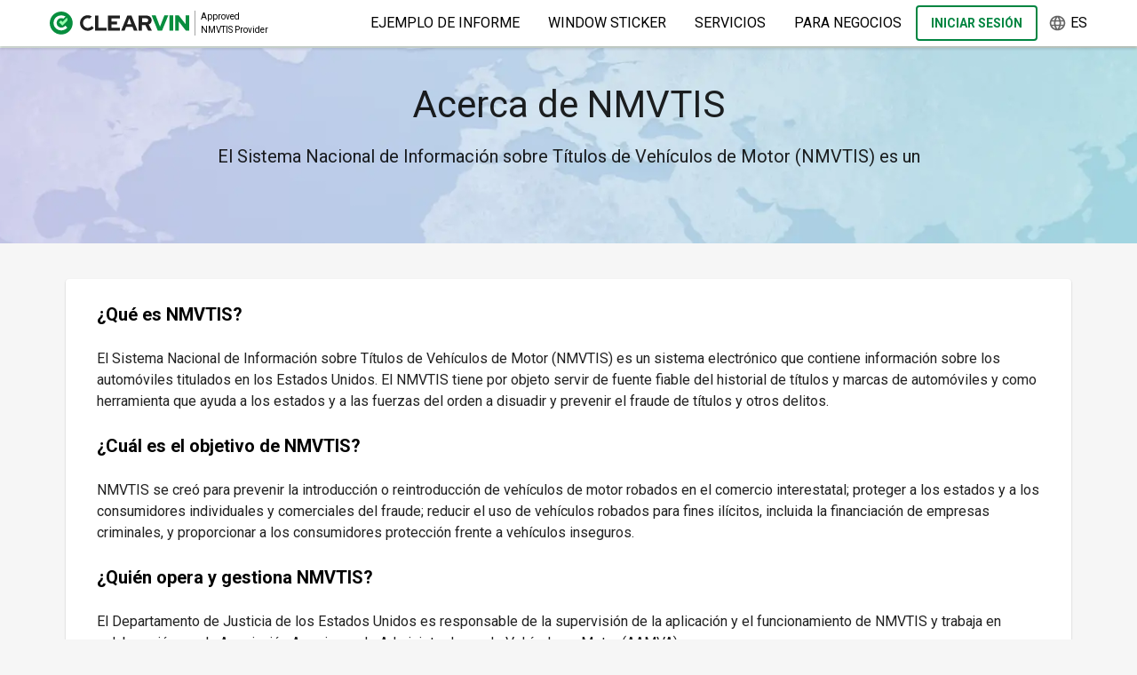

--- FILE ---
content_type: text/html; charset=utf-8
request_url: https://www.clearvin.com/es/about-nmvtis/
body_size: 32010
content:
<!DOCTYPE html><html dir="ltr" lang="es"><head><meta charSet="utf-8"/><meta name="viewport" content="width=device-width, initial-scale=1.0, maximum-scale=5.0"/><title>ClearVin - Acerca de NMVTIS</title><meta name="keywords" content=""/><meta name="description" content="odometru"/><link rel="preload" as="image" href="/_next/image/?url=https%3A%2F%2Fwww.clearvin.com%2F_next%2Fstatic%2Fmedia%2Fabout-nmvtis.1x.0a16b0e7.png&amp;q=75&amp;w=640"/><meta name="next-head-count" content="6"/><script async="" id="gtag-script">
        (function(w,d,s,l,i){w[l] = w[l] || [];w[l].push({'gtm.start':
        new Date().getTime(),event:'gtm.js'});var f=d.getElementsByTagName(s)[0],
        j=d.createElement(s),dl=l!='dataLayer'?'&l='+l:'';j.async=true;j.src=
        'https://www.googletagmanager.com/gtm.js?id='+i+dl;f.parentNode.insertBefore(j,f);
        })(window,document,'script','dataLayer','GTM-N45NS98');
    </script><script id="gtag-handler-script">
                window.dataLayer = window.dataLayer || [];
                function gtag(){dataLayer.push(arguments);}
            </script><meta charSet="utf-8"/><meta name="viewport" content="width=device-width, initial-scale=1, maximum-scale=5"/><meta http-equiv="X-UA-Compatible" content="IE=edge"/><link rel="shortcut icon" href="/img/favicon.ico?v=d4081ddac478b91dc8d9e08af2fa9912eec7440b"/><meta name="format-detection" content="telephone=no"/><link rel="apple-touch-icon" sizes="76x76" href="/img/apple-touch-icon.png?v=d4081ddac478b91dc8d9e08af2fa9912eec7440b"/><link rel="icon" type="image/png" href="/img/favicon-32x32.png?v=d4081ddac478b91dc8d9e08af2fa9912eec7440b" sizes="32x32"/><link rel="icon" type="image/png" href="/img/favicon-16x16.png?v=d4081ddac478b91dc8d9e08af2fa9912eec7440b" sizes="16x16"/><link rel="manifest" href="/manifest.json?v=d4081ddac478b91dc8d9e08af2fa9912eec7440b"/><link rel="mask-icon" href="/img/safari-pinned-tab.svg?v=d4081ddac478b91dc8d9e08af2fa9912eec7440b" color="#5bbad5"/><meta name="apple-mobile-web-app-title" content="ClearVin"/><meta name="application-name" content="ClearVin"/><meta name="theme-color" content="#ffffff"/><script data-contoller="next" type="application/ld+json">{
          "@context": "https://www.schema.org",
          "@type": "Organization",
          "name": "ClearVin",
          "url": "https://www.clearvin.com/",
          "sameAs": [
             "https://www.facebook.com/ClearVIN-1818209331791833/",
             "https://x.com/ClearVIN",
             "https://plus.google.com/114855696354632395667"
          ],
          "logo": "https://www.clearvin.com/img/cv-logo-2022.svg",
          "telephone": "+1 (844) 268 – 5991",
          "address": {
            "@type": "PostalAddress",
            "streetAddress": "8 The Green, Ste A",
            "addressLocality": "Dover",
            "addressRegion": "DE",
            "postalCode": "19901"
          },
          "location": {
            "@type": "Place",
            "geo": {
                "@type": "GeoCoordinates",
                "latitude": "45.572204",
                "longitude": "-122.58173",
                "url": "https://goo.gl/maps/Fq3aM24LcHr"
            }
          }
        }</script><link rel="shortcut icon" href="/img/favicon.ico"/><link rel="preconnect" href="https://fonts.gstatic.com/"/><link rel="preconnect" href="https://gstatic.com/"/><link id="canonical" rel="canonical" href="https://www.clearvin.com/es/about-nmvtis/"/><link rel="alternate" hrefLang="ar" href="https://www.clearvin.com/ar/about-nmvtis/"/><link rel="alternate" hrefLang="bg" href="https://www.clearvin.com/bg/about-nmvtis/"/><link rel="alternate" hrefLang="de" href="https://www.clearvin.com/de/about-nmvtis/"/><link rel="alternate" hrefLang="en" href="https://www.clearvin.com/en/about-nmvtis/"/><link rel="alternate" hrefLang="fr" href="https://www.clearvin.com/fr/about-nmvtis/"/><link rel="alternate" hrefLang="ka" href="https://www.clearvin.com/ka/about-nmvtis/"/><link rel="alternate" hrefLang="pl" href="https://www.clearvin.com/pl/about-nmvtis/"/><link rel="alternate" hrefLang="ro" href="https://www.clearvin.com/ro/about-nmvtis/"/><link rel="alternate" hrefLang="ru" href="https://www.clearvin.com/ru/about-nmvtis/"/><link rel="alternate" hrefLang="uk" href="https://www.clearvin.com/uk/about-nmvtis/"/><link rel="alternate" hrefLang="x-default" href="https://www.clearvin.com/en/about-nmvtis/"/><meta name="robots" content="index,follow"/><link rel="preconnect" href="https://fonts.gstatic.com" crossorigin /><script id="scroll-restoration-script" data-nscript="beforeInteractive">history.scrollRestoration = "manual"</script><script id="query-cache" type="application/json" data-nscript="beforeInteractive">{"mutations":[],"queries":[{"state":{"data":{"status":"ok","user":null,"location":{"timezone":null,"country":"US"}},"dataUpdateCount":1,"dataUpdatedAt":1769092624614,"error":null,"errorUpdateCount":0,"errorUpdatedAt":0,"fetchFailureCount":0,"fetchFailureReason":null,"fetchMeta":null,"isInvalidated":false,"status":"success","fetchStatus":"idle"},"queryKey":["user"],"queryHash":"[\"user\"]"},{"state":{"data":null,"dataUpdateCount":1,"dataUpdatedAt":1769092624614,"error":null,"errorUpdateCount":0,"errorUpdatedAt":0,"fetchFailureCount":0,"fetchFailureReason":null,"fetchMeta":null,"isInvalidated":false,"status":"success","fetchStatus":"idle"},"queryKey":["user","subscription"],"queryHash":"[\"user\",\"subscription\"]"},{"state":{"data":null,"dataUpdateCount":1,"dataUpdatedAt":1769092624614,"error":null,"errorUpdateCount":0,"errorUpdatedAt":0,"fetchFailureCount":0,"fetchFailureReason":null,"fetchMeta":null,"isInvalidated":false,"status":"success","fetchStatus":"idle"},"queryKey":["report","abandoned"],"queryHash":"[\"report\",\"abandoned\"]"},{"state":{"data":{"skipCallback":null,"submitCallback":null,"open":false},"dataUpdateCount":0,"dataUpdatedAt":1769092624627,"error":null,"errorUpdateCount":0,"errorUpdatedAt":0,"fetchFailureCount":0,"fetchFailureReason":null,"fetchMeta":null,"isInvalidated":false,"status":"success","fetchStatus":"idle"},"queryKey":["optional-registration"],"queryHash":"[\"optional-registration\"]"}]}</script><link rel="preload" href="https://www.clearvin.com/_next/static/css/1f1251d18bf34931.css" as="style"/><link rel="stylesheet" href="https://www.clearvin.com/_next/static/css/1f1251d18bf34931.css" data-n-g=""/><noscript data-n-css=""></noscript><script defer="" nomodule="" src="https://www.clearvin.com/_next/static/chunks/polyfills-c67a75d1b6f99dc8.js"></script><script defer="" src="https://www.clearvin.com/_next/static/chunks/211.b31ffeb1ff02134e.js"></script><script defer="" src="https://www.clearvin.com/_next/static/chunks/7869.6913868b874689ee.js"></script><script defer="" src="https://www.clearvin.com/_next/static/chunks/8833.dc25bb1185953403.js"></script><script defer="" src="https://www.clearvin.com/_next/static/chunks/879-902a90f59faf003f.js"></script><script defer="" src="https://www.clearvin.com/_next/static/chunks/4765-0af2f1c30bb8ef1e.js"></script><script defer="" src="https://www.clearvin.com/_next/static/chunks/6542.dfbf8de16569b050.js"></script><script defer="" src="https://www.clearvin.com/_next/static/chunks/4861-1a84771eec79dd50.js"></script><script defer="" src="https://www.clearvin.com/_next/static/chunks/9945.0e9e6fecfa3394d3.js"></script><script defer="" src="https://www.clearvin.com/_next/static/chunks/7218.a22976a28c716975.js"></script><script defer="" src="https://www.clearvin.com/_next/static/chunks/6188.b7c2278ebf32cb83.js"></script><script defer="" src="https://www.clearvin.com/_next/static/chunks/8763.030089974826d3c4.js"></script><script src="https://www.clearvin.com/_next/static/chunks/webpack-931e536c6b13bd4f.js" defer=""></script><script src="https://www.clearvin.com/_next/static/chunks/framework-e980b8a6a6be3cf8.js" defer=""></script><script src="https://www.clearvin.com/_next/static/chunks/main-ea01b209ce0e2c29.js" defer=""></script><script src="https://www.clearvin.com/_next/static/chunks/pages/_app-e1e31fabffb6ff31.js" defer=""></script><script src="https://www.clearvin.com/_next/static/chunks/3284-e5617fa35ffdf97a.js" defer=""></script><script src="https://www.clearvin.com/_next/static/chunks/135-9d8c022efa12684f.js" defer=""></script><script src="https://www.clearvin.com/_next/static/chunks/77-34dcf1188a4e826d.js" defer=""></script><script src="https://www.clearvin.com/_next/static/chunks/1045-81062635debf33dd.js" defer=""></script><script src="https://www.clearvin.com/_next/static/chunks/2339-80840aff5cef5e3d.js" defer=""></script><script src="https://www.clearvin.com/_next/static/chunks/5907-b2bf7997a0d38e7f.js" defer=""></script><script src="https://www.clearvin.com/_next/static/chunks/6629-21f933ecbbc19a30.js" defer=""></script><script src="https://www.clearvin.com/_next/static/chunks/7258-815e8437d939d017.js" defer=""></script><script src="https://www.clearvin.com/_next/static/chunks/234-e693f8aa90a238c6.js" defer=""></script><script src="https://www.clearvin.com/_next/static/chunks/5675-b05f48708147b6dd.js" defer=""></script><script src="https://www.clearvin.com/_next/static/chunks/9541-bebf74e9a6af0da2.js" defer=""></script><script src="https://www.clearvin.com/_next/static/chunks/139-a31316f42560e3a5.js" defer=""></script><script src="https://www.clearvin.com/_next/static/chunks/485-9d2753b48f0cb167.js" defer=""></script><script src="https://www.clearvin.com/_next/static/chunks/2598-4fdf3a47a118c4a3.js" defer=""></script><script src="https://www.clearvin.com/_next/static/chunks/1139-f40572e9edf7a554.js" defer=""></script><script src="https://www.clearvin.com/_next/static/chunks/6180-4288249069519ad4.js" defer=""></script><script src="https://www.clearvin.com/_next/static/chunks/9671-a3a5e05272b1e8c8.js" defer=""></script><script src="https://www.clearvin.com/_next/static/chunks/1888-735cd1ce7cee34f6.js" defer=""></script><script src="https://www.clearvin.com/_next/static/chunks/893-c10fd1e4abfc95d2.js" defer=""></script><script src="https://www.clearvin.com/_next/static/chunks/2883-ae631913b4714e71.js" defer=""></script><script src="https://www.clearvin.com/_next/static/chunks/1990-394a5328e65dc0dd.js" defer=""></script><script src="https://www.clearvin.com/_next/static/chunks/4009-a971662d22da5b47.js" defer=""></script><script src="https://www.clearvin.com/_next/static/chunks/pages/about-nmvtis-8aed4703fcb6dfb5.js" defer=""></script><script src="https://www.clearvin.com/_next/static/p0qkebxxC_Z6nNhkkb3BL/_buildManifest.js" defer=""></script><script src="https://www.clearvin.com/_next/static/p0qkebxxC_Z6nNhkkb3BL/_ssgManifest.js" defer=""></script><style data-href="https://fonts.googleapis.com/css?family=Roboto:300,400,500,700&display=swap">@font-face{font-family:'Roboto';font-style:normal;font-weight:300;font-stretch:normal;font-display:swap;src:url(https://fonts.gstatic.com/l/font?kit=KFOMCnqEu92Fr1ME7kSn66aGLdTylUAMQXC89YmC2DPNWuaabVmUiAw&skey=a0a0114a1dcab3ac&v=v50) format('woff')}@font-face{font-family:'Roboto';font-style:normal;font-weight:400;font-stretch:normal;font-display:swap;src:url(https://fonts.gstatic.com/l/font?kit=KFOMCnqEu92Fr1ME7kSn66aGLdTylUAMQXC89YmC2DPNWubEbVmUiAw&skey=a0a0114a1dcab3ac&v=v50) format('woff')}@font-face{font-family:'Roboto';font-style:normal;font-weight:500;font-stretch:normal;font-display:swap;src:url(https://fonts.gstatic.com/l/font?kit=KFOMCnqEu92Fr1ME7kSn66aGLdTylUAMQXC89YmC2DPNWub2bVmUiAw&skey=a0a0114a1dcab3ac&v=v50) format('woff')}@font-face{font-family:'Roboto';font-style:normal;font-weight:700;font-stretch:normal;font-display:swap;src:url(https://fonts.gstatic.com/l/font?kit=KFOMCnqEu92Fr1ME7kSn66aGLdTylUAMQXC89YmC2DPNWuYjalmUiAw&skey=a0a0114a1dcab3ac&v=v50) format('woff')}@font-face{font-family:'Roboto';font-style:normal;font-weight:300;font-stretch:100%;font-display:swap;src:url(https://fonts.gstatic.com/s/roboto/v50/KFO7CnqEu92Fr1ME7kSn66aGLdTylUAMa3GUBHMdazTgWw.woff2) format('woff2');unicode-range:U+0460-052F,U+1C80-1C8A,U+20B4,U+2DE0-2DFF,U+A640-A69F,U+FE2E-FE2F}@font-face{font-family:'Roboto';font-style:normal;font-weight:300;font-stretch:100%;font-display:swap;src:url(https://fonts.gstatic.com/s/roboto/v50/KFO7CnqEu92Fr1ME7kSn66aGLdTylUAMa3iUBHMdazTgWw.woff2) format('woff2');unicode-range:U+0301,U+0400-045F,U+0490-0491,U+04B0-04B1,U+2116}@font-face{font-family:'Roboto';font-style:normal;font-weight:300;font-stretch:100%;font-display:swap;src:url(https://fonts.gstatic.com/s/roboto/v50/KFO7CnqEu92Fr1ME7kSn66aGLdTylUAMa3CUBHMdazTgWw.woff2) format('woff2');unicode-range:U+1F00-1FFF}@font-face{font-family:'Roboto';font-style:normal;font-weight:300;font-stretch:100%;font-display:swap;src:url(https://fonts.gstatic.com/s/roboto/v50/KFO7CnqEu92Fr1ME7kSn66aGLdTylUAMa3-UBHMdazTgWw.woff2) format('woff2');unicode-range:U+0370-0377,U+037A-037F,U+0384-038A,U+038C,U+038E-03A1,U+03A3-03FF}@font-face{font-family:'Roboto';font-style:normal;font-weight:300;font-stretch:100%;font-display:swap;src:url(https://fonts.gstatic.com/s/roboto/v50/KFO7CnqEu92Fr1ME7kSn66aGLdTylUAMawCUBHMdazTgWw.woff2) format('woff2');unicode-range:U+0302-0303,U+0305,U+0307-0308,U+0310,U+0312,U+0315,U+031A,U+0326-0327,U+032C,U+032F-0330,U+0332-0333,U+0338,U+033A,U+0346,U+034D,U+0391-03A1,U+03A3-03A9,U+03B1-03C9,U+03D1,U+03D5-03D6,U+03F0-03F1,U+03F4-03F5,U+2016-2017,U+2034-2038,U+203C,U+2040,U+2043,U+2047,U+2050,U+2057,U+205F,U+2070-2071,U+2074-208E,U+2090-209C,U+20D0-20DC,U+20E1,U+20E5-20EF,U+2100-2112,U+2114-2115,U+2117-2121,U+2123-214F,U+2190,U+2192,U+2194-21AE,U+21B0-21E5,U+21F1-21F2,U+21F4-2211,U+2213-2214,U+2216-22FF,U+2308-230B,U+2310,U+2319,U+231C-2321,U+2336-237A,U+237C,U+2395,U+239B-23B7,U+23D0,U+23DC-23E1,U+2474-2475,U+25AF,U+25B3,U+25B7,U+25BD,U+25C1,U+25CA,U+25CC,U+25FB,U+266D-266F,U+27C0-27FF,U+2900-2AFF,U+2B0E-2B11,U+2B30-2B4C,U+2BFE,U+3030,U+FF5B,U+FF5D,U+1D400-1D7FF,U+1EE00-1EEFF}@font-face{font-family:'Roboto';font-style:normal;font-weight:300;font-stretch:100%;font-display:swap;src:url(https://fonts.gstatic.com/s/roboto/v50/KFO7CnqEu92Fr1ME7kSn66aGLdTylUAMaxKUBHMdazTgWw.woff2) format('woff2');unicode-range:U+0001-000C,U+000E-001F,U+007F-009F,U+20DD-20E0,U+20E2-20E4,U+2150-218F,U+2190,U+2192,U+2194-2199,U+21AF,U+21E6-21F0,U+21F3,U+2218-2219,U+2299,U+22C4-22C6,U+2300-243F,U+2440-244A,U+2460-24FF,U+25A0-27BF,U+2800-28FF,U+2921-2922,U+2981,U+29BF,U+29EB,U+2B00-2BFF,U+4DC0-4DFF,U+FFF9-FFFB,U+10140-1018E,U+10190-1019C,U+101A0,U+101D0-101FD,U+102E0-102FB,U+10E60-10E7E,U+1D2C0-1D2D3,U+1D2E0-1D37F,U+1F000-1F0FF,U+1F100-1F1AD,U+1F1E6-1F1FF,U+1F30D-1F30F,U+1F315,U+1F31C,U+1F31E,U+1F320-1F32C,U+1F336,U+1F378,U+1F37D,U+1F382,U+1F393-1F39F,U+1F3A7-1F3A8,U+1F3AC-1F3AF,U+1F3C2,U+1F3C4-1F3C6,U+1F3CA-1F3CE,U+1F3D4-1F3E0,U+1F3ED,U+1F3F1-1F3F3,U+1F3F5-1F3F7,U+1F408,U+1F415,U+1F41F,U+1F426,U+1F43F,U+1F441-1F442,U+1F444,U+1F446-1F449,U+1F44C-1F44E,U+1F453,U+1F46A,U+1F47D,U+1F4A3,U+1F4B0,U+1F4B3,U+1F4B9,U+1F4BB,U+1F4BF,U+1F4C8-1F4CB,U+1F4D6,U+1F4DA,U+1F4DF,U+1F4E3-1F4E6,U+1F4EA-1F4ED,U+1F4F7,U+1F4F9-1F4FB,U+1F4FD-1F4FE,U+1F503,U+1F507-1F50B,U+1F50D,U+1F512-1F513,U+1F53E-1F54A,U+1F54F-1F5FA,U+1F610,U+1F650-1F67F,U+1F687,U+1F68D,U+1F691,U+1F694,U+1F698,U+1F6AD,U+1F6B2,U+1F6B9-1F6BA,U+1F6BC,U+1F6C6-1F6CF,U+1F6D3-1F6D7,U+1F6E0-1F6EA,U+1F6F0-1F6F3,U+1F6F7-1F6FC,U+1F700-1F7FF,U+1F800-1F80B,U+1F810-1F847,U+1F850-1F859,U+1F860-1F887,U+1F890-1F8AD,U+1F8B0-1F8BB,U+1F8C0-1F8C1,U+1F900-1F90B,U+1F93B,U+1F946,U+1F984,U+1F996,U+1F9E9,U+1FA00-1FA6F,U+1FA70-1FA7C,U+1FA80-1FA89,U+1FA8F-1FAC6,U+1FACE-1FADC,U+1FADF-1FAE9,U+1FAF0-1FAF8,U+1FB00-1FBFF}@font-face{font-family:'Roboto';font-style:normal;font-weight:300;font-stretch:100%;font-display:swap;src:url(https://fonts.gstatic.com/s/roboto/v50/KFO7CnqEu92Fr1ME7kSn66aGLdTylUAMa3OUBHMdazTgWw.woff2) format('woff2');unicode-range:U+0102-0103,U+0110-0111,U+0128-0129,U+0168-0169,U+01A0-01A1,U+01AF-01B0,U+0300-0301,U+0303-0304,U+0308-0309,U+0323,U+0329,U+1EA0-1EF9,U+20AB}@font-face{font-family:'Roboto';font-style:normal;font-weight:300;font-stretch:100%;font-display:swap;src:url(https://fonts.gstatic.com/s/roboto/v50/KFO7CnqEu92Fr1ME7kSn66aGLdTylUAMa3KUBHMdazTgWw.woff2) format('woff2');unicode-range:U+0100-02BA,U+02BD-02C5,U+02C7-02CC,U+02CE-02D7,U+02DD-02FF,U+0304,U+0308,U+0329,U+1D00-1DBF,U+1E00-1E9F,U+1EF2-1EFF,U+2020,U+20A0-20AB,U+20AD-20C0,U+2113,U+2C60-2C7F,U+A720-A7FF}@font-face{font-family:'Roboto';font-style:normal;font-weight:300;font-stretch:100%;font-display:swap;src:url(https://fonts.gstatic.com/s/roboto/v50/KFO7CnqEu92Fr1ME7kSn66aGLdTylUAMa3yUBHMdazQ.woff2) format('woff2');unicode-range:U+0000-00FF,U+0131,U+0152-0153,U+02BB-02BC,U+02C6,U+02DA,U+02DC,U+0304,U+0308,U+0329,U+2000-206F,U+20AC,U+2122,U+2191,U+2193,U+2212,U+2215,U+FEFF,U+FFFD}@font-face{font-family:'Roboto';font-style:normal;font-weight:400;font-stretch:100%;font-display:swap;src:url(https://fonts.gstatic.com/s/roboto/v50/KFO7CnqEu92Fr1ME7kSn66aGLdTylUAMa3GUBHMdazTgWw.woff2) format('woff2');unicode-range:U+0460-052F,U+1C80-1C8A,U+20B4,U+2DE0-2DFF,U+A640-A69F,U+FE2E-FE2F}@font-face{font-family:'Roboto';font-style:normal;font-weight:400;font-stretch:100%;font-display:swap;src:url(https://fonts.gstatic.com/s/roboto/v50/KFO7CnqEu92Fr1ME7kSn66aGLdTylUAMa3iUBHMdazTgWw.woff2) format('woff2');unicode-range:U+0301,U+0400-045F,U+0490-0491,U+04B0-04B1,U+2116}@font-face{font-family:'Roboto';font-style:normal;font-weight:400;font-stretch:100%;font-display:swap;src:url(https://fonts.gstatic.com/s/roboto/v50/KFO7CnqEu92Fr1ME7kSn66aGLdTylUAMa3CUBHMdazTgWw.woff2) format('woff2');unicode-range:U+1F00-1FFF}@font-face{font-family:'Roboto';font-style:normal;font-weight:400;font-stretch:100%;font-display:swap;src:url(https://fonts.gstatic.com/s/roboto/v50/KFO7CnqEu92Fr1ME7kSn66aGLdTylUAMa3-UBHMdazTgWw.woff2) format('woff2');unicode-range:U+0370-0377,U+037A-037F,U+0384-038A,U+038C,U+038E-03A1,U+03A3-03FF}@font-face{font-family:'Roboto';font-style:normal;font-weight:400;font-stretch:100%;font-display:swap;src:url(https://fonts.gstatic.com/s/roboto/v50/KFO7CnqEu92Fr1ME7kSn66aGLdTylUAMawCUBHMdazTgWw.woff2) format('woff2');unicode-range:U+0302-0303,U+0305,U+0307-0308,U+0310,U+0312,U+0315,U+031A,U+0326-0327,U+032C,U+032F-0330,U+0332-0333,U+0338,U+033A,U+0346,U+034D,U+0391-03A1,U+03A3-03A9,U+03B1-03C9,U+03D1,U+03D5-03D6,U+03F0-03F1,U+03F4-03F5,U+2016-2017,U+2034-2038,U+203C,U+2040,U+2043,U+2047,U+2050,U+2057,U+205F,U+2070-2071,U+2074-208E,U+2090-209C,U+20D0-20DC,U+20E1,U+20E5-20EF,U+2100-2112,U+2114-2115,U+2117-2121,U+2123-214F,U+2190,U+2192,U+2194-21AE,U+21B0-21E5,U+21F1-21F2,U+21F4-2211,U+2213-2214,U+2216-22FF,U+2308-230B,U+2310,U+2319,U+231C-2321,U+2336-237A,U+237C,U+2395,U+239B-23B7,U+23D0,U+23DC-23E1,U+2474-2475,U+25AF,U+25B3,U+25B7,U+25BD,U+25C1,U+25CA,U+25CC,U+25FB,U+266D-266F,U+27C0-27FF,U+2900-2AFF,U+2B0E-2B11,U+2B30-2B4C,U+2BFE,U+3030,U+FF5B,U+FF5D,U+1D400-1D7FF,U+1EE00-1EEFF}@font-face{font-family:'Roboto';font-style:normal;font-weight:400;font-stretch:100%;font-display:swap;src:url(https://fonts.gstatic.com/s/roboto/v50/KFO7CnqEu92Fr1ME7kSn66aGLdTylUAMaxKUBHMdazTgWw.woff2) format('woff2');unicode-range:U+0001-000C,U+000E-001F,U+007F-009F,U+20DD-20E0,U+20E2-20E4,U+2150-218F,U+2190,U+2192,U+2194-2199,U+21AF,U+21E6-21F0,U+21F3,U+2218-2219,U+2299,U+22C4-22C6,U+2300-243F,U+2440-244A,U+2460-24FF,U+25A0-27BF,U+2800-28FF,U+2921-2922,U+2981,U+29BF,U+29EB,U+2B00-2BFF,U+4DC0-4DFF,U+FFF9-FFFB,U+10140-1018E,U+10190-1019C,U+101A0,U+101D0-101FD,U+102E0-102FB,U+10E60-10E7E,U+1D2C0-1D2D3,U+1D2E0-1D37F,U+1F000-1F0FF,U+1F100-1F1AD,U+1F1E6-1F1FF,U+1F30D-1F30F,U+1F315,U+1F31C,U+1F31E,U+1F320-1F32C,U+1F336,U+1F378,U+1F37D,U+1F382,U+1F393-1F39F,U+1F3A7-1F3A8,U+1F3AC-1F3AF,U+1F3C2,U+1F3C4-1F3C6,U+1F3CA-1F3CE,U+1F3D4-1F3E0,U+1F3ED,U+1F3F1-1F3F3,U+1F3F5-1F3F7,U+1F408,U+1F415,U+1F41F,U+1F426,U+1F43F,U+1F441-1F442,U+1F444,U+1F446-1F449,U+1F44C-1F44E,U+1F453,U+1F46A,U+1F47D,U+1F4A3,U+1F4B0,U+1F4B3,U+1F4B9,U+1F4BB,U+1F4BF,U+1F4C8-1F4CB,U+1F4D6,U+1F4DA,U+1F4DF,U+1F4E3-1F4E6,U+1F4EA-1F4ED,U+1F4F7,U+1F4F9-1F4FB,U+1F4FD-1F4FE,U+1F503,U+1F507-1F50B,U+1F50D,U+1F512-1F513,U+1F53E-1F54A,U+1F54F-1F5FA,U+1F610,U+1F650-1F67F,U+1F687,U+1F68D,U+1F691,U+1F694,U+1F698,U+1F6AD,U+1F6B2,U+1F6B9-1F6BA,U+1F6BC,U+1F6C6-1F6CF,U+1F6D3-1F6D7,U+1F6E0-1F6EA,U+1F6F0-1F6F3,U+1F6F7-1F6FC,U+1F700-1F7FF,U+1F800-1F80B,U+1F810-1F847,U+1F850-1F859,U+1F860-1F887,U+1F890-1F8AD,U+1F8B0-1F8BB,U+1F8C0-1F8C1,U+1F900-1F90B,U+1F93B,U+1F946,U+1F984,U+1F996,U+1F9E9,U+1FA00-1FA6F,U+1FA70-1FA7C,U+1FA80-1FA89,U+1FA8F-1FAC6,U+1FACE-1FADC,U+1FADF-1FAE9,U+1FAF0-1FAF8,U+1FB00-1FBFF}@font-face{font-family:'Roboto';font-style:normal;font-weight:400;font-stretch:100%;font-display:swap;src:url(https://fonts.gstatic.com/s/roboto/v50/KFO7CnqEu92Fr1ME7kSn66aGLdTylUAMa3OUBHMdazTgWw.woff2) format('woff2');unicode-range:U+0102-0103,U+0110-0111,U+0128-0129,U+0168-0169,U+01A0-01A1,U+01AF-01B0,U+0300-0301,U+0303-0304,U+0308-0309,U+0323,U+0329,U+1EA0-1EF9,U+20AB}@font-face{font-family:'Roboto';font-style:normal;font-weight:400;font-stretch:100%;font-display:swap;src:url(https://fonts.gstatic.com/s/roboto/v50/KFO7CnqEu92Fr1ME7kSn66aGLdTylUAMa3KUBHMdazTgWw.woff2) format('woff2');unicode-range:U+0100-02BA,U+02BD-02C5,U+02C7-02CC,U+02CE-02D7,U+02DD-02FF,U+0304,U+0308,U+0329,U+1D00-1DBF,U+1E00-1E9F,U+1EF2-1EFF,U+2020,U+20A0-20AB,U+20AD-20C0,U+2113,U+2C60-2C7F,U+A720-A7FF}@font-face{font-family:'Roboto';font-style:normal;font-weight:400;font-stretch:100%;font-display:swap;src:url(https://fonts.gstatic.com/s/roboto/v50/KFO7CnqEu92Fr1ME7kSn66aGLdTylUAMa3yUBHMdazQ.woff2) format('woff2');unicode-range:U+0000-00FF,U+0131,U+0152-0153,U+02BB-02BC,U+02C6,U+02DA,U+02DC,U+0304,U+0308,U+0329,U+2000-206F,U+20AC,U+2122,U+2191,U+2193,U+2212,U+2215,U+FEFF,U+FFFD}@font-face{font-family:'Roboto';font-style:normal;font-weight:500;font-stretch:100%;font-display:swap;src:url(https://fonts.gstatic.com/s/roboto/v50/KFO7CnqEu92Fr1ME7kSn66aGLdTylUAMa3GUBHMdazTgWw.woff2) format('woff2');unicode-range:U+0460-052F,U+1C80-1C8A,U+20B4,U+2DE0-2DFF,U+A640-A69F,U+FE2E-FE2F}@font-face{font-family:'Roboto';font-style:normal;font-weight:500;font-stretch:100%;font-display:swap;src:url(https://fonts.gstatic.com/s/roboto/v50/KFO7CnqEu92Fr1ME7kSn66aGLdTylUAMa3iUBHMdazTgWw.woff2) format('woff2');unicode-range:U+0301,U+0400-045F,U+0490-0491,U+04B0-04B1,U+2116}@font-face{font-family:'Roboto';font-style:normal;font-weight:500;font-stretch:100%;font-display:swap;src:url(https://fonts.gstatic.com/s/roboto/v50/KFO7CnqEu92Fr1ME7kSn66aGLdTylUAMa3CUBHMdazTgWw.woff2) format('woff2');unicode-range:U+1F00-1FFF}@font-face{font-family:'Roboto';font-style:normal;font-weight:500;font-stretch:100%;font-display:swap;src:url(https://fonts.gstatic.com/s/roboto/v50/KFO7CnqEu92Fr1ME7kSn66aGLdTylUAMa3-UBHMdazTgWw.woff2) format('woff2');unicode-range:U+0370-0377,U+037A-037F,U+0384-038A,U+038C,U+038E-03A1,U+03A3-03FF}@font-face{font-family:'Roboto';font-style:normal;font-weight:500;font-stretch:100%;font-display:swap;src:url(https://fonts.gstatic.com/s/roboto/v50/KFO7CnqEu92Fr1ME7kSn66aGLdTylUAMawCUBHMdazTgWw.woff2) format('woff2');unicode-range:U+0302-0303,U+0305,U+0307-0308,U+0310,U+0312,U+0315,U+031A,U+0326-0327,U+032C,U+032F-0330,U+0332-0333,U+0338,U+033A,U+0346,U+034D,U+0391-03A1,U+03A3-03A9,U+03B1-03C9,U+03D1,U+03D5-03D6,U+03F0-03F1,U+03F4-03F5,U+2016-2017,U+2034-2038,U+203C,U+2040,U+2043,U+2047,U+2050,U+2057,U+205F,U+2070-2071,U+2074-208E,U+2090-209C,U+20D0-20DC,U+20E1,U+20E5-20EF,U+2100-2112,U+2114-2115,U+2117-2121,U+2123-214F,U+2190,U+2192,U+2194-21AE,U+21B0-21E5,U+21F1-21F2,U+21F4-2211,U+2213-2214,U+2216-22FF,U+2308-230B,U+2310,U+2319,U+231C-2321,U+2336-237A,U+237C,U+2395,U+239B-23B7,U+23D0,U+23DC-23E1,U+2474-2475,U+25AF,U+25B3,U+25B7,U+25BD,U+25C1,U+25CA,U+25CC,U+25FB,U+266D-266F,U+27C0-27FF,U+2900-2AFF,U+2B0E-2B11,U+2B30-2B4C,U+2BFE,U+3030,U+FF5B,U+FF5D,U+1D400-1D7FF,U+1EE00-1EEFF}@font-face{font-family:'Roboto';font-style:normal;font-weight:500;font-stretch:100%;font-display:swap;src:url(https://fonts.gstatic.com/s/roboto/v50/KFO7CnqEu92Fr1ME7kSn66aGLdTylUAMaxKUBHMdazTgWw.woff2) format('woff2');unicode-range:U+0001-000C,U+000E-001F,U+007F-009F,U+20DD-20E0,U+20E2-20E4,U+2150-218F,U+2190,U+2192,U+2194-2199,U+21AF,U+21E6-21F0,U+21F3,U+2218-2219,U+2299,U+22C4-22C6,U+2300-243F,U+2440-244A,U+2460-24FF,U+25A0-27BF,U+2800-28FF,U+2921-2922,U+2981,U+29BF,U+29EB,U+2B00-2BFF,U+4DC0-4DFF,U+FFF9-FFFB,U+10140-1018E,U+10190-1019C,U+101A0,U+101D0-101FD,U+102E0-102FB,U+10E60-10E7E,U+1D2C0-1D2D3,U+1D2E0-1D37F,U+1F000-1F0FF,U+1F100-1F1AD,U+1F1E6-1F1FF,U+1F30D-1F30F,U+1F315,U+1F31C,U+1F31E,U+1F320-1F32C,U+1F336,U+1F378,U+1F37D,U+1F382,U+1F393-1F39F,U+1F3A7-1F3A8,U+1F3AC-1F3AF,U+1F3C2,U+1F3C4-1F3C6,U+1F3CA-1F3CE,U+1F3D4-1F3E0,U+1F3ED,U+1F3F1-1F3F3,U+1F3F5-1F3F7,U+1F408,U+1F415,U+1F41F,U+1F426,U+1F43F,U+1F441-1F442,U+1F444,U+1F446-1F449,U+1F44C-1F44E,U+1F453,U+1F46A,U+1F47D,U+1F4A3,U+1F4B0,U+1F4B3,U+1F4B9,U+1F4BB,U+1F4BF,U+1F4C8-1F4CB,U+1F4D6,U+1F4DA,U+1F4DF,U+1F4E3-1F4E6,U+1F4EA-1F4ED,U+1F4F7,U+1F4F9-1F4FB,U+1F4FD-1F4FE,U+1F503,U+1F507-1F50B,U+1F50D,U+1F512-1F513,U+1F53E-1F54A,U+1F54F-1F5FA,U+1F610,U+1F650-1F67F,U+1F687,U+1F68D,U+1F691,U+1F694,U+1F698,U+1F6AD,U+1F6B2,U+1F6B9-1F6BA,U+1F6BC,U+1F6C6-1F6CF,U+1F6D3-1F6D7,U+1F6E0-1F6EA,U+1F6F0-1F6F3,U+1F6F7-1F6FC,U+1F700-1F7FF,U+1F800-1F80B,U+1F810-1F847,U+1F850-1F859,U+1F860-1F887,U+1F890-1F8AD,U+1F8B0-1F8BB,U+1F8C0-1F8C1,U+1F900-1F90B,U+1F93B,U+1F946,U+1F984,U+1F996,U+1F9E9,U+1FA00-1FA6F,U+1FA70-1FA7C,U+1FA80-1FA89,U+1FA8F-1FAC6,U+1FACE-1FADC,U+1FADF-1FAE9,U+1FAF0-1FAF8,U+1FB00-1FBFF}@font-face{font-family:'Roboto';font-style:normal;font-weight:500;font-stretch:100%;font-display:swap;src:url(https://fonts.gstatic.com/s/roboto/v50/KFO7CnqEu92Fr1ME7kSn66aGLdTylUAMa3OUBHMdazTgWw.woff2) format('woff2');unicode-range:U+0102-0103,U+0110-0111,U+0128-0129,U+0168-0169,U+01A0-01A1,U+01AF-01B0,U+0300-0301,U+0303-0304,U+0308-0309,U+0323,U+0329,U+1EA0-1EF9,U+20AB}@font-face{font-family:'Roboto';font-style:normal;font-weight:500;font-stretch:100%;font-display:swap;src:url(https://fonts.gstatic.com/s/roboto/v50/KFO7CnqEu92Fr1ME7kSn66aGLdTylUAMa3KUBHMdazTgWw.woff2) format('woff2');unicode-range:U+0100-02BA,U+02BD-02C5,U+02C7-02CC,U+02CE-02D7,U+02DD-02FF,U+0304,U+0308,U+0329,U+1D00-1DBF,U+1E00-1E9F,U+1EF2-1EFF,U+2020,U+20A0-20AB,U+20AD-20C0,U+2113,U+2C60-2C7F,U+A720-A7FF}@font-face{font-family:'Roboto';font-style:normal;font-weight:500;font-stretch:100%;font-display:swap;src:url(https://fonts.gstatic.com/s/roboto/v50/KFO7CnqEu92Fr1ME7kSn66aGLdTylUAMa3yUBHMdazQ.woff2) format('woff2');unicode-range:U+0000-00FF,U+0131,U+0152-0153,U+02BB-02BC,U+02C6,U+02DA,U+02DC,U+0304,U+0308,U+0329,U+2000-206F,U+20AC,U+2122,U+2191,U+2193,U+2212,U+2215,U+FEFF,U+FFFD}@font-face{font-family:'Roboto';font-style:normal;font-weight:700;font-stretch:100%;font-display:swap;src:url(https://fonts.gstatic.com/s/roboto/v50/KFO7CnqEu92Fr1ME7kSn66aGLdTylUAMa3GUBHMdazTgWw.woff2) format('woff2');unicode-range:U+0460-052F,U+1C80-1C8A,U+20B4,U+2DE0-2DFF,U+A640-A69F,U+FE2E-FE2F}@font-face{font-family:'Roboto';font-style:normal;font-weight:700;font-stretch:100%;font-display:swap;src:url(https://fonts.gstatic.com/s/roboto/v50/KFO7CnqEu92Fr1ME7kSn66aGLdTylUAMa3iUBHMdazTgWw.woff2) format('woff2');unicode-range:U+0301,U+0400-045F,U+0490-0491,U+04B0-04B1,U+2116}@font-face{font-family:'Roboto';font-style:normal;font-weight:700;font-stretch:100%;font-display:swap;src:url(https://fonts.gstatic.com/s/roboto/v50/KFO7CnqEu92Fr1ME7kSn66aGLdTylUAMa3CUBHMdazTgWw.woff2) format('woff2');unicode-range:U+1F00-1FFF}@font-face{font-family:'Roboto';font-style:normal;font-weight:700;font-stretch:100%;font-display:swap;src:url(https://fonts.gstatic.com/s/roboto/v50/KFO7CnqEu92Fr1ME7kSn66aGLdTylUAMa3-UBHMdazTgWw.woff2) format('woff2');unicode-range:U+0370-0377,U+037A-037F,U+0384-038A,U+038C,U+038E-03A1,U+03A3-03FF}@font-face{font-family:'Roboto';font-style:normal;font-weight:700;font-stretch:100%;font-display:swap;src:url(https://fonts.gstatic.com/s/roboto/v50/KFO7CnqEu92Fr1ME7kSn66aGLdTylUAMawCUBHMdazTgWw.woff2) format('woff2');unicode-range:U+0302-0303,U+0305,U+0307-0308,U+0310,U+0312,U+0315,U+031A,U+0326-0327,U+032C,U+032F-0330,U+0332-0333,U+0338,U+033A,U+0346,U+034D,U+0391-03A1,U+03A3-03A9,U+03B1-03C9,U+03D1,U+03D5-03D6,U+03F0-03F1,U+03F4-03F5,U+2016-2017,U+2034-2038,U+203C,U+2040,U+2043,U+2047,U+2050,U+2057,U+205F,U+2070-2071,U+2074-208E,U+2090-209C,U+20D0-20DC,U+20E1,U+20E5-20EF,U+2100-2112,U+2114-2115,U+2117-2121,U+2123-214F,U+2190,U+2192,U+2194-21AE,U+21B0-21E5,U+21F1-21F2,U+21F4-2211,U+2213-2214,U+2216-22FF,U+2308-230B,U+2310,U+2319,U+231C-2321,U+2336-237A,U+237C,U+2395,U+239B-23B7,U+23D0,U+23DC-23E1,U+2474-2475,U+25AF,U+25B3,U+25B7,U+25BD,U+25C1,U+25CA,U+25CC,U+25FB,U+266D-266F,U+27C0-27FF,U+2900-2AFF,U+2B0E-2B11,U+2B30-2B4C,U+2BFE,U+3030,U+FF5B,U+FF5D,U+1D400-1D7FF,U+1EE00-1EEFF}@font-face{font-family:'Roboto';font-style:normal;font-weight:700;font-stretch:100%;font-display:swap;src:url(https://fonts.gstatic.com/s/roboto/v50/KFO7CnqEu92Fr1ME7kSn66aGLdTylUAMaxKUBHMdazTgWw.woff2) format('woff2');unicode-range:U+0001-000C,U+000E-001F,U+007F-009F,U+20DD-20E0,U+20E2-20E4,U+2150-218F,U+2190,U+2192,U+2194-2199,U+21AF,U+21E6-21F0,U+21F3,U+2218-2219,U+2299,U+22C4-22C6,U+2300-243F,U+2440-244A,U+2460-24FF,U+25A0-27BF,U+2800-28FF,U+2921-2922,U+2981,U+29BF,U+29EB,U+2B00-2BFF,U+4DC0-4DFF,U+FFF9-FFFB,U+10140-1018E,U+10190-1019C,U+101A0,U+101D0-101FD,U+102E0-102FB,U+10E60-10E7E,U+1D2C0-1D2D3,U+1D2E0-1D37F,U+1F000-1F0FF,U+1F100-1F1AD,U+1F1E6-1F1FF,U+1F30D-1F30F,U+1F315,U+1F31C,U+1F31E,U+1F320-1F32C,U+1F336,U+1F378,U+1F37D,U+1F382,U+1F393-1F39F,U+1F3A7-1F3A8,U+1F3AC-1F3AF,U+1F3C2,U+1F3C4-1F3C6,U+1F3CA-1F3CE,U+1F3D4-1F3E0,U+1F3ED,U+1F3F1-1F3F3,U+1F3F5-1F3F7,U+1F408,U+1F415,U+1F41F,U+1F426,U+1F43F,U+1F441-1F442,U+1F444,U+1F446-1F449,U+1F44C-1F44E,U+1F453,U+1F46A,U+1F47D,U+1F4A3,U+1F4B0,U+1F4B3,U+1F4B9,U+1F4BB,U+1F4BF,U+1F4C8-1F4CB,U+1F4D6,U+1F4DA,U+1F4DF,U+1F4E3-1F4E6,U+1F4EA-1F4ED,U+1F4F7,U+1F4F9-1F4FB,U+1F4FD-1F4FE,U+1F503,U+1F507-1F50B,U+1F50D,U+1F512-1F513,U+1F53E-1F54A,U+1F54F-1F5FA,U+1F610,U+1F650-1F67F,U+1F687,U+1F68D,U+1F691,U+1F694,U+1F698,U+1F6AD,U+1F6B2,U+1F6B9-1F6BA,U+1F6BC,U+1F6C6-1F6CF,U+1F6D3-1F6D7,U+1F6E0-1F6EA,U+1F6F0-1F6F3,U+1F6F7-1F6FC,U+1F700-1F7FF,U+1F800-1F80B,U+1F810-1F847,U+1F850-1F859,U+1F860-1F887,U+1F890-1F8AD,U+1F8B0-1F8BB,U+1F8C0-1F8C1,U+1F900-1F90B,U+1F93B,U+1F946,U+1F984,U+1F996,U+1F9E9,U+1FA00-1FA6F,U+1FA70-1FA7C,U+1FA80-1FA89,U+1FA8F-1FAC6,U+1FACE-1FADC,U+1FADF-1FAE9,U+1FAF0-1FAF8,U+1FB00-1FBFF}@font-face{font-family:'Roboto';font-style:normal;font-weight:700;font-stretch:100%;font-display:swap;src:url(https://fonts.gstatic.com/s/roboto/v50/KFO7CnqEu92Fr1ME7kSn66aGLdTylUAMa3OUBHMdazTgWw.woff2) format('woff2');unicode-range:U+0102-0103,U+0110-0111,U+0128-0129,U+0168-0169,U+01A0-01A1,U+01AF-01B0,U+0300-0301,U+0303-0304,U+0308-0309,U+0323,U+0329,U+1EA0-1EF9,U+20AB}@font-face{font-family:'Roboto';font-style:normal;font-weight:700;font-stretch:100%;font-display:swap;src:url(https://fonts.gstatic.com/s/roboto/v50/KFO7CnqEu92Fr1ME7kSn66aGLdTylUAMa3KUBHMdazTgWw.woff2) format('woff2');unicode-range:U+0100-02BA,U+02BD-02C5,U+02C7-02CC,U+02CE-02D7,U+02DD-02FF,U+0304,U+0308,U+0329,U+1D00-1DBF,U+1E00-1E9F,U+1EF2-1EFF,U+2020,U+20A0-20AB,U+20AD-20C0,U+2113,U+2C60-2C7F,U+A720-A7FF}@font-face{font-family:'Roboto';font-style:normal;font-weight:700;font-stretch:100%;font-display:swap;src:url(https://fonts.gstatic.com/s/roboto/v50/KFO7CnqEu92Fr1ME7kSn66aGLdTylUAMa3yUBHMdazQ.woff2) format('woff2');unicode-range:U+0000-00FF,U+0131,U+0152-0153,U+02BB-02BC,U+02C6,U+02DA,U+02DC,U+0304,U+0308,U+0329,U+2000-206F,U+20AC,U+2122,U+2191,U+2193,U+2212,U+2215,U+FEFF,U+FFFD}</style></head><body><noscript><iframe src="https://www.googletagmanager.com/ns.html?id=GTM-N45NS98" height="0" width="0" style="display:none;visibility:hidden"></iframe></noscript><div id="emotion-container"><style data-emotion="cv-css-ltr-global 0"></style><style data-emotion="cv-css-ltr-global 1dsp1om">.grecaptcha-badge{visibility:hidden;}body{--cv-app-header-height:52px;background:dimgrey;}.hidden{display:none;}</style><style data-emotion="cv-css-ltr-global 1ez4oav">html{-webkit-font-smoothing:antialiased;-moz-osx-font-smoothing:grayscale;box-sizing:border-box;-webkit-text-size-adjust:100%;}*,*::before,*::after{box-sizing:inherit;}strong,b{font-weight:600;}body{margin:0;color:rgba(0, 0, 0, 0.87);font-size:16px;font-family:Segoe UI,Roboto,sans-serif;font-weight:400;line-height:1.5;background-color:#f6f6f6;}@media print{body{background-color:#fff;}}body::backdrop{background-color:#f6f6f6;}</style><style data-emotion="cv-css-ltr-global 1prfaxn">@-webkit-keyframes mui-auto-fill{from{display:block;}}@keyframes mui-auto-fill{from{display:block;}}@-webkit-keyframes mui-auto-fill-cancel{from{display:block;}}@keyframes mui-auto-fill-cancel{from{display:block;}}</style><style data-emotion="cv-css-ltr 1pmtzd6 mgsgcc 14rtman 1wfu2ek cxgo5d voneje zfgpiw 11zhmmm 1uzmcsd 1e543zk 1pq15yj ozr992 asofpo 184il45 1uivlwj q28n79 vubbuv 1bb65jv t193js 17vcb16 10w3mpa 1kh63fd 1ma34du 89oov4 q4j1rq 1sdskpe 1a9jzg7 hsflfg muk113 1i09ef2 12xkcd6 1ebcc9x iplzq5 iziy82 1abx5nx 1c2ryub 73oxnt 7zo1gf 1e2fy0l imdhkg 12mtrtb tyi4fq 66z6qr 1wvhwx8 1sb6i9r s45die 16eru6u 1d3bbye og82ad 95ie0g 1r1zvh 15jkkt8 9drvwe 13e4ovx 1n1ia4s 158dpta 7lk0ki dbjj16 ovnx7g feqhe6 d1ixv8 ttyrip r0bbdu 1qc0hv 11txvvn igs3ac nnbavb avqm9i 1t09yi7 1dn066m d8o364 1hg663w 1eswlrm kg076m 2iz2x6 uge3vf 110o6no 1wg72w2 i5n6gm 48jpfy 1jicwg8 y6ozeh emha60 11orvqq g2j4pk">.cv-css-ltr-1pmtzd6{height:52px;width:100%;background:rgba(255, 255, 255, .95);-webkit-user-select:none;-moz-user-select:none;-ms-user-select:none;user-select:none;top:0;z-index:110000;position:-webkit-sticky;position:sticky;}@media print{.cv-css-ltr-1pmtzd6{display:none;}}@-webkit-keyframes fadeShadow{from{box-shadow:0 0 0 rgb(0 0 0 / 14%);}to{box-shadow:0 3px 3px rgb(0 0 0 / 14%);}}@keyframes fadeShadow{from{box-shadow:0 0 0 rgb(0 0 0 / 14%);}to{box-shadow:0 3px 3px rgb(0 0 0 / 14%);}}.cv-css-ltr-1pmtzd6:not(.cv-mobile-menu-open){box-shadow:0 3px 3px rgb(0 0 0 / 14%);-webkit-animation:.7s fadeShadow;animation:.7s fadeShadow;}.cv-css-ltr-1pmtzd6.CvHeader-divided .CvSystemMessages-root{width:calc(66.66% + 8px);}@media screen and (max-width:1440.95px){.cv-css-ltr-1pmtzd6.CvHeader-divided .CvSystemMessages-root{width:calc(100% - 340px + 8px);}}@media screen and (max-width:1199.95px){.cv-css-ltr-1pmtzd6.CvHeader-divided .CvSystemMessages-root{width:calc(50% + 8px);}}@media screen and (max-width: 800px){.cv-css-ltr-1pmtzd6.CvHeader-divided .CvSystemMessages-root{width:100%;}}.cv-css-ltr-1pmtzd6.CvHeader-divided .CvLanguageSelector-root ul{left:inherit;right:-16px;}.cv-css-ltr-1pmtzd6.CvHeader-divided .CvLanguageSelector-root ul li .MuiTypography-root{text-align:right;}@media screen and (max-width:1199.95px){.cv-css-ltr-1pmtzd6.CvHeader-divided .CvMenuItems-item:nth-of-type(-n + 3){display:none;}}@media (min-width: 801px){.cv-css-ltr-1pmtzd6.CvHeader-divided .CvHeader-desktop{display:-webkit-box;display:-webkit-flex;display:-ms-flexbox;display:flex;}.cv-css-ltr-1pmtzd6.CvHeader-divided .CvHeader-mobile{display:none;}}@media (max-width: 800px){.cv-css-ltr-1pmtzd6.CvHeader-divided .CvHeader-desktop{display:none;}.cv-css-ltr-1pmtzd6.CvHeader-divided .CvHeader-mobile{display:-webkit-box;display:-webkit-flex;display:-ms-flexbox;display:flex;}.cv-css-ltr-1pmtzd6.CvHeader-divided .CvHeader-containerRoot{display:block;}}.cv-css-ltr-mgsgcc{width:100%;margin-left:auto;box-sizing:border-box;margin-right:auto;display:block;padding-left:16px;padding-right:16px;}@media screen and (min-width:600px){.cv-css-ltr-mgsgcc{padding-left:24px;padding-right:24px;}}@media screen and (min-width:1200px){.cv-css-ltr-mgsgcc{max-width:1200px;}}@media screen and (min-width:0px){.cv-css-ltr-mgsgcc.MuiContainer-root{padding-left:16px;padding-right:16px;}}@media screen and (min-width:600px){.cv-css-ltr-mgsgcc.MuiContainer-root{padding-left:24px;padding-right:24px;}}@media screen and (min-width:799px){.cv-css-ltr-mgsgcc.MuiContainer-root{padding-left:16px;padding-right:16px;}}.cv-css-ltr-14rtman{display:-webkit-box;display:-webkit-flex;display:-ms-flexbox;display:flex;-webkit-flex-direction:row;-ms-flex-direction:row;flex-direction:row;-webkit-align-items:center;-webkit-box-align:center;-ms-flex-align:center;align-items:center;-webkit-box-pack:justify;-webkit-justify-content:space-between;justify-content:space-between;height:52px;}@media screen and (min-width:0px){.cv-css-ltr-14rtman{display:none;}}@media screen and (min-width:960px){.cv-css-ltr-14rtman{display:-webkit-box;display:-webkit-flex;display:-ms-flexbox;display:flex;}}.cv-css-ltr-1wfu2ek{display:-webkit-box;display:-webkit-flex;display:-ms-flexbox;display:flex;}.cv-css-ltr-1wfu2ek .CvLogo-link{position:relative;height:26px;display:-webkit-box;display:-webkit-flex;display:-ms-flexbox;display:flex;-webkit-align-items:center;-webkit-box-align:center;-ms-flex-align:center;align-items:center;-webkit-box-pack:center;-ms-flex-pack:center;-webkit-justify-content:center;justify-content:center;-webkit-text-decoration:none;text-decoration:none;}.cv-css-ltr-1wfu2ek .CvLogo-separator{display:block;background:#a3a3a3;width:1px;margin:0 6px;height:28px;}.cv-css-ltr-1wfu2ek .CvLogo-providerText{color:#000;font-size:10px;min-width:80px;}@media screen and (max-width: 350px){.cv-css-ltr-1wfu2ek .CvLogo-providerText{font-size:8px;}}.cv-css-ltr-cxgo5d{margin:0;font-size:16px;font-family:Segoe UI,Roboto,sans-serif;font-weight:400;line-height:1.5;}@media screen and (max-width:959.95px){.cv-css-ltr-cxgo5d{font-size:16px;}}@media screen and (max-width:599.95px){.cv-css-ltr-cxgo5d{font-size:14px;}}.cv-css-ltr-voneje{display:-webkit-box;display:-webkit-flex;display:-ms-flexbox;display:flex;-webkit-flex-direction:row;-ms-flex-direction:row;flex-direction:row;-webkit-align-items:center;-webkit-box-align:center;-ms-flex-align:center;align-items:center;height:100%;}.cv-css-ltr-zfgpiw{display:-webkit-box;display:-webkit-flex;display:-ms-flexbox;display:flex;height:52px;padding:0 16px;-webkit-align-items:center;-webkit-box-align:center;-ms-flex-align:center;align-items:center;text-transform:uppercase;color:#000;font-size:16px;line-height:52px;cursor:pointer;z-index:110000;}.cv-css-ltr-zfgpiw:hover>a{color:#00a650;}.cv-css-ltr-zfgpiw>a{display:-webkit-box;display:-webkit-flex;display:-ms-flexbox;display:flex;-webkit-align-items:center;-webkit-box-align:center;-ms-flex-align:center;align-items:center;color:inherit;padding:0;width:100%;white-space:nowrap;-webkit-text-decoration:none;text-decoration:none;}.cv-css-ltr-11zhmmm{display:-webkit-box;display:-webkit-flex;display:-ms-flexbox;display:flex;position:relative;}.cv-css-ltr-11zhmmm a{display:-webkit-box;display:-webkit-flex;display:-ms-flexbox;display:flex;-webkit-align-items:center;-webkit-box-align:center;-ms-flex-align:center;align-items:center;color:inherit;padding:0;width:100%;-webkit-text-decoration:none;text-decoration:none;white-space:nowrap;}.cv-css-ltr-11zhmmm:hover>a{color:#00a650;}.cv-css-ltr-11zhmmm:hover>a svg{color:inherit;}.cv-css-ltr-11zhmmm:hover ul{display:block;}.cv-css-ltr-11zhmmm:hover ul:before{content:"";position:absolute;top:-4px;right:-3px;bottom:auto;left:-3px;height:4px;background:#fff;}.cv-css-ltr-11zhmmm ul{display:none;list-style:none;position:absolute;margin:0;top:100%;left:-32px;background-color:#fff;box-shadow:0 0 3px 2px rgb(0 0 0 / 14%);line-height:inherit;}.cv-css-ltr-11zhmmm ul li{min-width:200px;color:inherit;line-height:inherit;padding:0 24px;text-transform:capitalize;}.cv-css-ltr-11zhmmm ul li:hover{color:#FFF;background-color:#00a650;}.cv-css-ltr-1uzmcsd{list-style:none;margin:0;padding:0;position:relative;}.cv-css-ltr-1e543zk{display:-webkit-box;display:-webkit-flex;display:-ms-flexbox;display:flex;-webkit-box-pack:start;-ms-flex-pack:start;-webkit-justify-content:flex-start;justify-content:flex-start;-webkit-align-items:center;-webkit-box-align:center;-ms-flex-align:center;align-items:center;position:relative;-webkit-text-decoration:none;text-decoration:none;width:100%;box-sizing:border-box;text-align:left;padding-top:8px;padding-bottom:8px;padding-left:16px;padding-right:16px;}.cv-css-ltr-1e543zk.Mui-focusVisible{background-color:rgba(0, 0, 0, 0.12);}.cv-css-ltr-1e543zk.Mui-selected{background-color:rgba(0, 166, 80, 0.08);}.cv-css-ltr-1e543zk.Mui-selected.Mui-focusVisible{background-color:rgba(0, 166, 80, 0.2);}.cv-css-ltr-1e543zk.Mui-disabled{opacity:0.38;}.cv-css-ltr-1pq15yj{margin:0;color:#00a650;-webkit-text-decoration:none;text-decoration:none;cursor:pointer;color:#2070c0;}.cv-css-ltr-1pq15yj:hover,.cv-css-ltr-1pq15yj:focus{color:#2070c0;-webkit-text-decoration:none;text-decoration:none;}@media print{.cv-css-ltr-1pq15yj{-webkit-text-decoration:underline;text-decoration:underline;}}.cv-css-ltr-1pq15yj:hover,.cv-css-ltr-1pq15yj:focus{color:inherit;}.cv-css-ltr-ozr992{display:-webkit-inline-box;display:-webkit-inline-flex;display:-ms-inline-flexbox;display:inline-flex;-webkit-align-items:center;-webkit-box-align:center;-ms-flex-align:center;align-items:center;-webkit-box-pack:center;-ms-flex-pack:center;-webkit-justify-content:center;justify-content:center;position:relative;box-sizing:border-box;-webkit-tap-highlight-color:transparent;background-color:transparent;outline:0;border:0;margin:0;border-radius:0;padding:0;cursor:pointer;-webkit-user-select:none;-moz-user-select:none;-ms-user-select:none;user-select:none;vertical-align:middle;-moz-appearance:none;-webkit-appearance:none;-webkit-text-decoration:none;text-decoration:none;color:inherit;text-transform:none;font-family:Segoe UI,Roboto,sans-serif;font-weight:500;font-size:0.875rem;line-height:1.75;min-width:64px;padding:5px 15px;border-radius:4px;-webkit-transition:background-color 250ms cubic-bezier(0.4, 0, 0.2, 1) 0ms,box-shadow 250ms cubic-bezier(0.4, 0, 0.2, 1) 0ms,border-color 250ms cubic-bezier(0.4, 0, 0.2, 1) 0ms,color 250ms cubic-bezier(0.4, 0, 0.2, 1) 0ms;transition:background-color 250ms cubic-bezier(0.4, 0, 0.2, 1) 0ms,box-shadow 250ms cubic-bezier(0.4, 0, 0.2, 1) 0ms,border-color 250ms cubic-bezier(0.4, 0, 0.2, 1) 0ms,color 250ms cubic-bezier(0.4, 0, 0.2, 1) 0ms;border:1px solid rgba(0, 166, 80, 0.5);color:#00a650;color:#008541;font-weight:600;text-transform:uppercase;height:40px;white-space:nowrap;}.cv-css-ltr-ozr992::-moz-focus-inner{border-style:none;}.cv-css-ltr-ozr992.Mui-disabled{pointer-events:none;cursor:default;}@media print{.cv-css-ltr-ozr992{-webkit-print-color-adjust:exact;color-adjust:exact;}}.cv-css-ltr-ozr992:hover{-webkit-text-decoration:none;text-decoration:none;background-color:rgba(0, 166, 80, 0.04);border:1px solid #00a650;}@media (hover: none){.cv-css-ltr-ozr992:hover{background-color:transparent;}}.cv-css-ltr-ozr992.Mui-disabled{color:rgba(0, 0, 0, 0.26);border:1px solid rgba(0, 0, 0, 0.12);}.cv-css-ltr-ozr992:hover{color:#00a650;}a.cv-css-ltr-ozr992:hover,a.cv-css-ltr-ozr992:focus{-webkit-text-decoration:none;text-decoration:none;color:#00a650;}.cv-css-ltr-ozr992,.cv-css-ltr-ozr992:hover{border:2px solid;}.cv-css-ltr-asofpo{display:-webkit-box;display:-webkit-flex;display:-ms-flexbox;display:flex;height:52px;padding:0 16px;-webkit-align-items:center;-webkit-box-align:center;-ms-flex-align:center;align-items:center;text-transform:uppercase;color:#000;font-size:16px;line-height:52px;cursor:pointer;z-index:110000;padding-right:0px;padding-left:8px;}.cv-css-ltr-asofpo:hover>a{color:#00a650;}.cv-css-ltr-asofpo>a{display:-webkit-box;display:-webkit-flex;display:-ms-flexbox;display:flex;-webkit-align-items:center;-webkit-box-align:center;-ms-flex-align:center;align-items:center;color:inherit;padding:0;width:100%;white-space:nowrap;-webkit-text-decoration:none;text-decoration:none;}.cv-css-ltr-184il45{-webkit-user-select:none;-moz-user-select:none;-ms-user-select:none;user-select:none;width:1em;height:1em;display:inline-block;fill:currentColor;-webkit-flex-shrink:0;-ms-flex-negative:0;flex-shrink:0;-webkit-transition:fill 200ms cubic-bezier(0.4, 0, 0.2, 1) 0ms;transition:fill 200ms cubic-bezier(0.4, 0, 0.2, 1) 0ms;font-size:1.5rem;font-size:1.3em;margin-left:4px;margin-right:4px;color:rgba(0,0,0,.6);}.cv-css-ltr-1uivlwj{display:-webkit-box;display:-webkit-flex;display:-ms-flexbox;display:flex;-webkit-flex-direction:row;-ms-flex-direction:row;flex-direction:row;-webkit-align-items:center;-webkit-box-align:center;-ms-flex-align:center;align-items:center;-webkit-box-pack:justify;-webkit-justify-content:space-between;justify-content:space-between;height:52px;}@media screen and (min-width:0px){.cv-css-ltr-1uivlwj{display:-webkit-box;display:-webkit-flex;display:-ms-flexbox;display:flex;}}@media screen and (min-width:960px){.cv-css-ltr-1uivlwj{display:none;}}.cv-css-ltr-q28n79{display:-webkit-inline-box;display:-webkit-inline-flex;display:-ms-inline-flexbox;display:inline-flex;-webkit-align-items:center;-webkit-box-align:center;-ms-flex-align:center;align-items:center;-webkit-box-pack:center;-ms-flex-pack:center;-webkit-justify-content:center;justify-content:center;position:relative;box-sizing:border-box;-webkit-tap-highlight-color:transparent;background-color:transparent;outline:0;border:0;margin:0;border-radius:0;padding:0;cursor:pointer;-webkit-user-select:none;-moz-user-select:none;-ms-user-select:none;user-select:none;vertical-align:middle;-moz-appearance:none;-webkit-appearance:none;-webkit-text-decoration:none;text-decoration:none;color:inherit;text-align:center;-webkit-flex:0 0 auto;-ms-flex:0 0 auto;flex:0 0 auto;font-size:1.5rem;padding:8px;border-radius:50%;overflow:visible;color:rgba(0, 0, 0, 0.54);-webkit-transition:background-color 150ms cubic-bezier(0.4, 0, 0.2, 1) 0ms;transition:background-color 150ms cubic-bezier(0.4, 0, 0.2, 1) 0ms;color:inherit;padding:5px;font-size:1.125rem;}.cv-css-ltr-q28n79::-moz-focus-inner{border-style:none;}.cv-css-ltr-q28n79.Mui-disabled{pointer-events:none;cursor:default;}@media print{.cv-css-ltr-q28n79{-webkit-print-color-adjust:exact;color-adjust:exact;}}.cv-css-ltr-q28n79:hover{background-color:rgba(0, 0, 0, 0.04);}@media (hover: none){.cv-css-ltr-q28n79:hover{background-color:transparent;}}.cv-css-ltr-q28n79.Mui-disabled{background-color:transparent;color:rgba(0, 0, 0, 0.26);}.cv-css-ltr-vubbuv{-webkit-user-select:none;-moz-user-select:none;-ms-user-select:none;user-select:none;width:1em;height:1em;display:inline-block;fill:currentColor;-webkit-flex-shrink:0;-ms-flex-negative:0;flex-shrink:0;-webkit-transition:fill 200ms cubic-bezier(0.4, 0, 0.2, 1) 0ms;transition:fill 200ms cubic-bezier(0.4, 0, 0.2, 1) 0ms;font-size:1.5rem;}.cv-css-ltr-1bb65jv{width:24px;height:24px;}.cv-css-ltr-t193js{display:-webkit-box;display:-webkit-flex;display:-ms-flexbox;display:flex;-webkit-flex-direction:column;-ms-flex-direction:column;flex-direction:column;position:-webkit-sticky;position:sticky;top:0;z-index:109999;}.cv-css-ltr-17vcb16{display:-webkit-box;display:-webkit-flex;display:-ms-flexbox;display:flex;-webkit-flex-direction:column;-ms-flex-direction:column;flex-direction:column;width:100%;min-height:calc(100% - var(--cv-app-header-height));}.cv-css-ltr-10w3mpa{-webkit-flex:1;-ms-flex:1;flex:1;display:-webkit-box;display:-webkit-flex;display:-ms-flexbox;display:flex;-webkit-flex-direction:column;-ms-flex-direction:column;flex-direction:column;min-height:calc(100dvh - 396px);}.cv-css-ltr-1kh63fd .main-image:after{background:none;}.cv-css-ltr-1kh63fd .CVPage-contentBlock:nth-of-type(even){background:#f6f6f6;}.cv-css-ltr-1ma34du{display:-webkit-box;display:-webkit-flex;display:-ms-flexbox;display:flex;width:100%;-webkit-flex-direction:column;-ms-flex-direction:column;flex-direction:column;margin:0 auto 0;position:relative;background:linear-gradient(90deg, #e6f1ea, #cedad2);padding-top:42px;padding-bottom:64px;}@media screen and (max-width:959.95px){.cv-css-ltr-1ma34du{padding-top:24px;margin-bottom:-16px;}}@media screen and (max-width:959.95px){.cv-css-ltr-1ma34du .CvHeroImageBlock-image{object-position:center top;object-fit:cover;}}.cv-css-ltr-1ma34du.vehicle-find{min-height:520px;}.cv-css-ltr-1ma34du:before{display:block;content:" ";width:100%;max-width:1800px;-webkit-background-size:cover;background-size:cover;background-repeat:no-repeat;-webkit-background-position:center;background-position:center;background-position-y:bottom;height:100%;margin:0 auto;top:0;-webkit-align-self:center;-ms-flex-item-align:center;align-self:center;z-index:-1;}.cv-css-ltr-1ma34du:after{position:absolute;bottom:-1px;display:block;content:" ";height:150px;width:100%;background:linear-gradient(180deg, rgba(255, 255, 255, 0) 0, rgba(255, 255, 255, 1) 85%);}.cv-css-ltr-89oov4{width:100%;margin-left:auto;box-sizing:border-box;margin-right:auto;display:block;padding-left:16px;padding-right:16px;z-index:1;}@media screen and (min-width:600px){.cv-css-ltr-89oov4{padding-left:24px;padding-right:24px;}}@media screen and (min-width:1200px){.cv-css-ltr-89oov4{max-width:1200px;}}@media screen and (min-width:0px){.cv-css-ltr-89oov4{display:block;}}@media screen and (min-width:600px){.cv-css-ltr-89oov4{display:none;}}.cv-css-ltr-q4j1rq{width:100%;position:absolute;overflow:hidden;height:100%;margin-top:-42px;}.cv-css-ltr-1sdskpe{margin-left:auto;margin-right:auto;position:relative;height:100%;}.cv-css-ltr-1a9jzg7{box-sizing:border-box;display:inline-block;overflow:hidden;width:100%;height:100%;background:none;opacity:1;border:0px solid;margin:0px;padding:0px;position:relative;}@media screen and (min-width:0px){.cv-css-ltr-hsflfg{object-position:bottom;object-fit:contain;}}@media screen and (min-width:600px){.cv-css-ltr-hsflfg{object-fit:cover;}}@media screen and (min-width:1200px){.cv-css-ltr-hsflfg{object-position:center 2px;}}@media screen and (min-width:0px){.cv-css-ltr-hsflfg{object-position:bottom;object-fit:contain;}}@media screen and (min-width:600px){.cv-css-ltr-hsflfg{object-fit:cover;}}@media screen and (min-width:1200px){.cv-css-ltr-hsflfg{object-position:center 2px;}}.cv-css-ltr-muk113{width:100%;margin-left:auto;box-sizing:border-box;margin-right:auto;display:block;padding-left:16px;padding-right:16px;text-align:center;position:relative;z-index:100;}@media screen and (min-width:600px){.cv-css-ltr-muk113{padding-left:24px;padding-right:24px;}}@media screen and (min-width:1200px){.cv-css-ltr-muk113{max-width:1200px;}}.cv-css-ltr-1i09ef2{margin:0;font-size:42px;line-height:48px;font-weight:400;font-family:Segoe UI,Roboto,sans-serif;text-align:center;margin-bottom:16px;}@media screen and (max-width:959.95px){.cv-css-ltr-1i09ef2{font-size:30px;line-height:36px;}}@media screen and (max-width:959.95px){.cv-css-ltr-1i09ef2{font-size:30px;line-height:36px;}}.cv-css-ltr-12xkcd6{margin:0;font-size:16px;font-family:Segoe UI,Roboto,sans-serif;font-weight:400;line-height:1.5;text-align:center;margin-bottom:24px;margin-left:auto;margin-right:auto;line-height:36px;font-size:20px;}@media screen and (max-width:959.95px){.cv-css-ltr-12xkcd6{font-size:16px;}}@media screen and (max-width:599.95px){.cv-css-ltr-12xkcd6{font-size:14px;}}@media screen and (max-width:959.95px){.cv-css-ltr-12xkcd6{line-height:24px;font-size:16px;}}.cv-css-ltr-12xkcd6:last-of-type{margin-bottom:0;}.cv-css-ltr-1ebcc9x{width:100%;margin-left:auto;box-sizing:border-box;margin-right:auto;display:block;padding-left:16px;padding-right:16px;margin-bottom:16px;}@media screen and (min-width:600px){.cv-css-ltr-1ebcc9x{padding-left:24px;padding-right:24px;}}@media screen and (min-width:1200px){.cv-css-ltr-1ebcc9x{max-width:1200px;}}.cv-css-ltr-iplzq5{width:100%;margin-left:auto;box-sizing:border-box;margin-right:auto;display:block;padding-left:16px;padding-right:16px;z-index:1;}@media screen and (min-width:600px){.cv-css-ltr-iplzq5{padding-left:24px;padding-right:24px;}}@media screen and (min-width:1200px){.cv-css-ltr-iplzq5{max-width:1200px;}}@media screen and (min-width:0px){.cv-css-ltr-iplzq5{display:none;}}@media screen and (min-width:600px){.cv-css-ltr-iplzq5{display:block;}}.cv-css-ltr-iziy82{padding-bottom:16px;}@media screen and (min-width:960px){.cv-css-ltr-iziy82{padding-bottom:32px;}}.cv-css-ltr-iziy82.CVPage-contentBlock-start{padding-top:16px;position:relative;}.cv-css-ltr-iziy82:not(.CVPage-contentBlock-start){padding-top:16px;}.cv-css-ltr-iziy82:nth-of-type(even){background-color:white;}.cv-css-ltr-1abx5nx{width:100%;margin-left:auto;box-sizing:border-box;margin-right:auto;display:block;padding-left:16px;padding-right:16px;padding-top:24px;padding-bottom:24px;}@media screen and (min-width:600px){.cv-css-ltr-1abx5nx{padding-left:24px;padding-right:24px;}}@media screen and (min-width:1200px){.cv-css-ltr-1abx5nx{max-width:1200px;}}.cv-css-ltr-1c2ryub{width:100%;padding-right:0.625rem;padding-left:0.625rem;text-align:left;}.cv-css-ltr-1c2ryub:last-child:not(:first-child){float:left;clear:none;}.cv-css-ltr-73oxnt{background:#fff;box-shadow:0 1px 2px rgb(0 0 0 / 25%);border-radius:4px;overflow:hidden;display:-webkit-box;display:-webkit-flex;display:-ms-flexbox;display:flex;place-items:center;-webkit-box-pack:justify;-webkit-justify-content:space-between;justify-content:space-between;position:relative;-webkit-flex-direction:column;-ms-flex-direction:column;flex-direction:column;-webkit-align-items:flex-start;-webkit-box-align:flex-start;-ms-flex-align:flex-start;align-items:flex-start;padding:28px 35px 20px 35px;}@media screen and (max-width:599.95px){.cv-css-ltr-73oxnt{padding:20px 14px;}}.cv-css-ltr-7zo1gf{position:absolute;width:auto;right:25px;top:25px;display:-webkit-box;display:-webkit-flex;display:-ms-flexbox;display:flex;place-content:center;}.cv-css-ltr-7zo1gf img{width:87px;}.cv-css-ltr-imdhkg{margin:0;font-size:21px;line-height:24px;font-weight:500;font-family:Segoe UI,Roboto,sans-serif;font-size:20px;line-height:24px;padding:0 0 10px 0;margin-bottom:16px;font-weight:700;color:#030303;max-width:60%;}@media screen and (max-width:959.95px){.cv-css-ltr-imdhkg{font-size:14px;line-height:20px;}}@media screen and (max-width:599.95px){.cv-css-ltr-imdhkg{font-size:16px;line-height:24px;}}.cv-css-ltr-12mtrtb{margin:0;text-rendering:optimizeLegibility;margin-bottom:1rem;font-size:16px;padding-bottom:10px;}@media screen and (max-width:599.95px){.cv-css-ltr-12mtrtb{font-size:14px;line-height:20px;}}.cv-css-ltr-tyi4fq{margin:0;font-size:21px;line-height:24px;font-weight:500;font-family:Segoe UI,Roboto,sans-serif;font-size:20px;line-height:24px;padding:0 0 10px 0;margin-bottom:16px;font-weight:700;color:#030303;}@media screen and (max-width:959.95px){.cv-css-ltr-tyi4fq{font-size:14px;line-height:20px;}}@media screen and (max-width:599.95px){.cv-css-ltr-tyi4fq{font-size:16px;line-height:24px;}}.cv-css-ltr-66z6qr{margin:0;text-rendering:optimizeLegibility;margin-bottom:1rem;font-size:16px;padding-bottom:10px;margin-bottom:0px;}@media screen and (max-width:599.95px){.cv-css-ltr-66z6qr{font-size:14px;line-height:20px;}}.cv-css-ltr-1wvhwx8{list-style:none;padding-left:1rem;margin-top:0;}.cv-css-ltr-1sb6i9r{font-size:initial;padding:6px 0;}.cv-css-ltr-1sb6i9r:before{content:"•";color:#00a651;margin-left:-20px;font-size:32px;line-height:20px;float:left;}.cv-css-ltr-s45die{background-image:url(/img/bg-report.png);background-color:#f6f6f6;-webkit-background-size:cover;background-size:cover;padding:50px 0 0;position:relative;}@media screen and (min-width:600px){.cv-css-ltr-s45die{padding-bottom:50px;}}.cv-css-ltr-16eru6u{width:100%;margin-left:auto;box-sizing:border-box;margin-right:auto;display:block;padding-left:16px;padding-right:16px;}@media screen and (min-width:600px){.cv-css-ltr-16eru6u{padding-left:24px;padding-right:24px;}}@media screen and (min-width:1200px){.cv-css-ltr-16eru6u{max-width:1200px;}}.cv-css-ltr-1d3bbye{box-sizing:border-box;display:-webkit-box;display:-webkit-flex;display:-ms-flexbox;display:flex;-webkit-box-flex-wrap:wrap;-webkit-flex-wrap:wrap;-ms-flex-wrap:wrap;flex-wrap:wrap;width:100%;-webkit-flex-direction:row;-ms-flex-direction:row;flex-direction:row;}.cv-css-ltr-og82ad{box-sizing:border-box;margin:0;-webkit-flex-direction:row;-ms-flex-direction:row;flex-direction:row;-webkit-flex-basis:100%;-ms-flex-preferred-size:100%;flex-basis:100%;-webkit-box-flex:0;-webkit-flex-grow:0;-ms-flex-positive:0;flex-grow:0;max-width:100%;}@media screen and (min-width:600px){.cv-css-ltr-og82ad{-webkit-flex-basis:100%;-ms-flex-preferred-size:100%;flex-basis:100%;-webkit-box-flex:0;-webkit-flex-grow:0;-ms-flex-positive:0;flex-grow:0;max-width:100%;}}@media screen and (min-width:799px){.cv-css-ltr-og82ad{-webkit-flex-basis:100%;-ms-flex-preferred-size:100%;flex-basis:100%;-webkit-box-flex:0;-webkit-flex-grow:0;-ms-flex-positive:0;flex-grow:0;max-width:100%;}}@media screen and (min-width:960px){.cv-css-ltr-og82ad{-webkit-flex-basis:50%;-ms-flex-preferred-size:50%;flex-basis:50%;-webkit-box-flex:0;-webkit-flex-grow:0;-ms-flex-positive:0;flex-grow:0;max-width:50%;}}@media screen and (min-width:1200px){.cv-css-ltr-og82ad{-webkit-flex-basis:50%;-ms-flex-preferred-size:50%;flex-basis:50%;-webkit-box-flex:0;-webkit-flex-grow:0;-ms-flex-positive:0;flex-grow:0;max-width:50%;}}@media screen and (min-width:1441px){.cv-css-ltr-og82ad{-webkit-flex-basis:50%;-ms-flex-preferred-size:50%;flex-basis:50%;-webkit-box-flex:0;-webkit-flex-grow:0;-ms-flex-positive:0;flex-grow:0;max-width:50%;}}.cv-css-ltr-95ie0g{position:absolute;width:100%;max-width:50%;height:calc(100% - 100px);left:0;}@media screen and (min-width:0px){.cv-css-ltr-95ie0g{display:none;}}@media screen and (min-width:600px){.cv-css-ltr-95ie0g{display:none;}}@media screen and (min-width:799px){.cv-css-ltr-95ie0g{display:block;}}.is-rtl-lang .cv-css-ltr-95ie0g{-webkit-transform:rotateY(180deg);-moz-transform:rotateY(180deg);-ms-transform:rotateY(180deg);transform:rotateY(180deg);}.cv-css-ltr-1r1zvh{width:100%;height:100%;position:relative;}.cv-css-ltr-1r1zvh img{object-fit:cover;object-position:right;}.cv-css-ltr-15jkkt8{background-color:#FFF;color:rgba(0, 0, 0, 0.87);-webkit-transition:box-shadow 300ms cubic-bezier(0.4, 0, 0.2, 1) 0ms;transition:box-shadow 300ms cubic-bezier(0.4, 0, 0.2, 1) 0ms;border-radius:4px;box-shadow:0px 2px 1px -1px rgba(0,0,0,0.2),0px 1px 1px 0px rgba(0,0,0,0.14),0px 1px 3px 0px rgba(0,0,0,0.12);background-color:#fff;border:1px solid rgba(52, 52, 52, .15);border-radius:20px;box-sizing:border-box;box-shadow:0 20px 25px rgb(0 0 0 / 15%),0 1px 2px rgb(0 0 0 / 25%);max-width:767px;padding-bottom:24px;margin-left:auto;margin-right:auto;}@media screen and (min-width:799px){.cv-css-ltr-15jkkt8{padding-bottom:0;}}.cv-css-ltr-15jkkt8 .CvVehicleFind-Header{padding-left:1rem;padding-right:1rem;padding-top:19px;}.cv-css-ltr-15jkkt8 .CvVehicleFind-Footer{padding-left:1rem;padding-right:1rem;padding-bottom:19px;}.cv-css-ltr-15jkkt8 .MuiTypography-h4{font-size:16px;}.cv-css-ltr-9drvwe{display:-webkit-box;display:-webkit-flex;display:-ms-flexbox;display:flex;padding:30px 46px 0;-webkit-box-pack:justify;-webkit-justify-content:space-between;justify-content:space-between;}@media screen and (max-width:599.95px){.cv-css-ltr-9drvwe{padding:1rem 1rem 0;-webkit-flex-direction:column;-ms-flex-direction:column;flex-direction:column;-webkit-align-items:center;-webkit-box-align:center;-ms-flex-align:center;align-items:center;}}.cv-css-ltr-13e4ovx{margin:0;line-height:32px;font-size:23px;font-weight:400;font-family:Segoe UI,Roboto,sans-serif;font-weight:700;}@media screen and (max-width:959.95px){.cv-css-ltr-13e4ovx{font-size:16px;line-height:24px;}}@media screen and (min-width:0px){.cv-css-ltr-13e4ovx{margin-bottom:8px;font-size:16px;}}@media screen and (min-width:960px){.cv-css-ltr-13e4ovx{font-size:22px;}}.cv-css-ltr-1n1ia4s{display:-webkit-box;display:-webkit-flex;display:-ms-flexbox;display:flex;min-height:33px;}@media screen and (max-width:1199.95px){.cv-css-ltr-1n1ia4s{max-height:33px;}}.cv-css-ltr-158dpta{cursor:pointer;color:#333;background-color:#E6E6E6;border:#E6E6E6 1px solid;padding:4px 26px;font-size:16px;border-radius:2px;width:auto;font-weight:400;text-transform:capitalize;line-height:1;display:-webkit-inline-box;display:-webkit-inline-flex;display:-ms-inline-flexbox;display:inline-flex;-webkit-align-items:center;-webkit-box-align:center;-ms-flex-align:center;align-items:center;-webkit-box-pack:center;-ms-flex-pack:center;-webkit-justify-content:center;justify-content:center;min-width:115px;padding:0 15px;}@media screen and (max-width:599.95px){.cv-css-ltr-158dpta{font-size:14px;}}.cv-css-ltr-158dpta:first-of-type{border-radius:90px 0 0 90px;}.cv-css-ltr-158dpta:last-of-type{border-radius:0 90px 90px 0;}.is-rtl-lang .cv-css-ltr-158dpta:first-of-type{border-radius:0 90px 90px 0;}.is-rtl-lang .cv-css-ltr-158dpta:last-of-type{border-radius:90px 0 0 90px;}.cv-css-ltr-158dpta.is-active{background-color:#333;color:#f6f6f6;border:#333 1px solid;position:relative;font-weight:700;z-index:20;}.cv-css-ltr-158dpta.is-active::after{display:block;content:' ';width:14px;height:14px;-webkit-transform:rotate(45deg);-moz-transform:rotate(45deg);-ms-transform:rotate(45deg);transform:rotate(45deg);position:absolute;background-color:#333;left:calc(50% - 7px);bottom:-8px;z-index:-1;}@media screen and (min-width:0px){.cv-css-ltr-158dpta{padding-left:16px;padding-right:16px;}}@media screen and (min-width:0px){.cv-css-ltr-158dpta{padding-left:16px;padding-right:16px;}}.cv-css-ltr-7lk0ki{cursor:pointer;color:#333;background-color:#E6E6E6;border:#E6E6E6 1px solid;padding:4px 26px;font-size:16px;border-radius:2px;width:auto;font-weight:400;text-transform:capitalize;line-height:1;display:-webkit-inline-box;display:-webkit-inline-flex;display:-ms-inline-flexbox;display:inline-flex;-webkit-align-items:center;-webkit-box-align:center;-ms-flex-align:center;align-items:center;-webkit-box-pack:center;-ms-flex-pack:center;-webkit-justify-content:center;justify-content:center;min-width:155px;}@media screen and (max-width:599.95px){.cv-css-ltr-7lk0ki{font-size:14px;}}.cv-css-ltr-7lk0ki:first-of-type{border-radius:90px 0 0 90px;}.cv-css-ltr-7lk0ki:last-of-type{border-radius:0 90px 90px 0;}.is-rtl-lang .cv-css-ltr-7lk0ki:first-of-type{border-radius:0 90px 90px 0;}.is-rtl-lang .cv-css-ltr-7lk0ki:last-of-type{border-radius:90px 0 0 90px;}.cv-css-ltr-7lk0ki.is-active{background-color:#333;color:#f6f6f6;border:#333 1px solid;position:relative;font-weight:700;z-index:20;}.cv-css-ltr-7lk0ki.is-active::after{display:block;content:' ';width:14px;height:14px;-webkit-transform:rotate(45deg);-moz-transform:rotate(45deg);-ms-transform:rotate(45deg);transform:rotate(45deg);position:absolute;background-color:#333;left:calc(50% - 7px);bottom:-8px;z-index:-1;}@media screen and (min-width:0px){.cv-css-ltr-7lk0ki{padding-left:16px;padding-right:16px;}}@media screen and (min-width:0px){.cv-css-ltr-7lk0ki{padding-left:16px;padding-right:16px;}}.cv-css-ltr-dbjj16{padding:20px 46px 22px;}.cv-css-ltr-dbjj16.footer-tabs{padding:1rem;}@media screen and (max-width:599.95px){.cv-css-ltr-dbjj16{padding:1rem;}}.cv-css-ltr-ovnx7g{display:-webkit-box;display:-webkit-flex;display:-ms-flexbox;display:flex;-webkit-flex-direction:column;-ms-flex-direction:column;flex-direction:column;}.cv-css-ltr-ovnx7g>:not(style)+:not(style){margin:0;margin-top:24px;}.cv-css-ltr-feqhe6{display:-webkit-inline-box;display:-webkit-inline-flex;display:-ms-inline-flexbox;display:inline-flex;-webkit-flex-direction:column;-ms-flex-direction:column;flex-direction:column;position:relative;min-width:0;padding:0;margin:0;border:0;vertical-align:top;width:100%;}.cv-css-ltr-d1ixv8{font-size:16px;font-family:Segoe UI,Roboto,sans-serif;font-weight:400;line-height:1.4375em;color:rgba(0, 0, 0, 0.87);box-sizing:border-box;position:relative;cursor:text;display:-webkit-inline-box;display:-webkit-inline-flex;display:-ms-inline-flexbox;display:inline-flex;-webkit-align-items:center;-webkit-box-align:center;-ms-flex-align:center;align-items:center;width:100%;position:relative;border-radius:4px;}.cv-css-ltr-d1ixv8.Mui-disabled{color:rgba(0, 0, 0, 0.38);cursor:default;}.cv-css-ltr-d1ixv8:hover .MuiOutlinedInput-notchedOutline{border-color:rgba(0, 0, 0, 0.87);}@media (hover: none){.cv-css-ltr-d1ixv8:hover .MuiOutlinedInput-notchedOutline{border-color:rgba(0, 0, 0, 0.23);}}.cv-css-ltr-d1ixv8.Mui-focused .MuiOutlinedInput-notchedOutline{border-color:#00a650;border-width:2px;}.cv-css-ltr-d1ixv8.Mui-error .MuiOutlinedInput-notchedOutline{border-color:#d32f2f;}.cv-css-ltr-d1ixv8.Mui-disabled .MuiOutlinedInput-notchedOutline{border-color:rgba(0, 0, 0, 0.26);}.cv-css-ltr-ttyrip{font:inherit;letter-spacing:inherit;color:currentColor;padding:4px 0 5px;border:0;box-sizing:content-box;background:none;height:1.4375em;margin:0;-webkit-tap-highlight-color:transparent;display:block;min-width:0;width:100%;-webkit-animation-name:mui-auto-fill-cancel;animation-name:mui-auto-fill-cancel;-webkit-animation-duration:10ms;animation-duration:10ms;padding:16.5px 14px;}.cv-css-ltr-ttyrip::-webkit-input-placeholder{color:currentColor;opacity:0.42;-webkit-transition:opacity 200ms cubic-bezier(0.4, 0, 0.2, 1) 0ms;transition:opacity 200ms cubic-bezier(0.4, 0, 0.2, 1) 0ms;}.cv-css-ltr-ttyrip::-moz-placeholder{color:currentColor;opacity:0.42;-webkit-transition:opacity 200ms cubic-bezier(0.4, 0, 0.2, 1) 0ms;transition:opacity 200ms cubic-bezier(0.4, 0, 0.2, 1) 0ms;}.cv-css-ltr-ttyrip:-ms-input-placeholder{color:currentColor;opacity:0.42;-webkit-transition:opacity 200ms cubic-bezier(0.4, 0, 0.2, 1) 0ms;transition:opacity 200ms cubic-bezier(0.4, 0, 0.2, 1) 0ms;}.cv-css-ltr-ttyrip::-ms-input-placeholder{color:currentColor;opacity:0.42;-webkit-transition:opacity 200ms cubic-bezier(0.4, 0, 0.2, 1) 0ms;transition:opacity 200ms cubic-bezier(0.4, 0, 0.2, 1) 0ms;}.cv-css-ltr-ttyrip:focus{outline:0;}.cv-css-ltr-ttyrip:invalid{box-shadow:none;}.cv-css-ltr-ttyrip::-webkit-search-decoration{-webkit-appearance:none;}label[data-shrink=false]+.MuiInputBase-formControl .cv-css-ltr-ttyrip::-webkit-input-placeholder{opacity:0!important;}label[data-shrink=false]+.MuiInputBase-formControl .cv-css-ltr-ttyrip::-moz-placeholder{opacity:0!important;}label[data-shrink=false]+.MuiInputBase-formControl .cv-css-ltr-ttyrip:-ms-input-placeholder{opacity:0!important;}label[data-shrink=false]+.MuiInputBase-formControl .cv-css-ltr-ttyrip::-ms-input-placeholder{opacity:0!important;}label[data-shrink=false]+.MuiInputBase-formControl .cv-css-ltr-ttyrip:focus::-webkit-input-placeholder{opacity:0.42;}label[data-shrink=false]+.MuiInputBase-formControl .cv-css-ltr-ttyrip:focus::-moz-placeholder{opacity:0.42;}label[data-shrink=false]+.MuiInputBase-formControl .cv-css-ltr-ttyrip:focus:-ms-input-placeholder{opacity:0.42;}label[data-shrink=false]+.MuiInputBase-formControl .cv-css-ltr-ttyrip:focus::-ms-input-placeholder{opacity:0.42;}.cv-css-ltr-ttyrip.Mui-disabled{opacity:1;-webkit-text-fill-color:rgba(0, 0, 0, 0.38);}.cv-css-ltr-ttyrip:-webkit-autofill{-webkit-animation-duration:5000s;animation-duration:5000s;-webkit-animation-name:mui-auto-fill;animation-name:mui-auto-fill;}.cv-css-ltr-ttyrip:focus{border:none;background-color:inherit;box-shadow:unset;-webkit-transition:unset;transition:unset;}.cv-css-ltr-ttyrip:-webkit-autofill{border-radius:inherit;}.cv-css-ltr-r0bbdu{position:relative;display:-webkit-box;display:-webkit-flex;display:-ms-flexbox;display:flex;width:100%;}.cv-css-ltr-1qc0hv{color:#000;font-size:16px;height:100%;font-weight:700;background-color:#fff;text-transform:uppercase;text-align:center;box-shadow:inset 0 2px 2px rgb(0 0 0 / 15%);border:1px solid #00a651!important;border-radius:4px;margin:0;padding:0;font:inherit;letter-spacing:inherit;color:currentColor;padding:4px 0 5px;border:0;box-sizing:content-box;background:none;height:1.4375em;margin:0;-webkit-tap-highlight-color:transparent;display:block;min-width:0;width:100%;-webkit-animation-name:mui-auto-fill-cancel;animation-name:mui-auto-fill-cancel;-webkit-animation-duration:10ms;animation-duration:10ms;padding:16.5px 14px;}@media screen and (max-width:959.95px){.cv-css-ltr-1qc0hv{font-size:14px;}}@media screen and (max-width:599.95px){.cv-css-ltr-1qc0hv{font-size:12px;}}.cv-css-ltr-1qc0hv.MuiInputBase-input{box-sizing:border-box;height:50px;font-weight:700;}.cv-css-ltr-1qc0hv::-webkit-input-placeholder{color:currentColor;opacity:0.42;-webkit-transition:opacity 200ms cubic-bezier(0.4, 0, 0.2, 1) 0ms;transition:opacity 200ms cubic-bezier(0.4, 0, 0.2, 1) 0ms;}.cv-css-ltr-1qc0hv::-moz-placeholder{color:currentColor;opacity:0.42;-webkit-transition:opacity 200ms cubic-bezier(0.4, 0, 0.2, 1) 0ms;transition:opacity 200ms cubic-bezier(0.4, 0, 0.2, 1) 0ms;}.cv-css-ltr-1qc0hv:-ms-input-placeholder{color:currentColor;opacity:0.42;-webkit-transition:opacity 200ms cubic-bezier(0.4, 0, 0.2, 1) 0ms;transition:opacity 200ms cubic-bezier(0.4, 0, 0.2, 1) 0ms;}.cv-css-ltr-1qc0hv::-ms-input-placeholder{color:currentColor;opacity:0.42;-webkit-transition:opacity 200ms cubic-bezier(0.4, 0, 0.2, 1) 0ms;transition:opacity 200ms cubic-bezier(0.4, 0, 0.2, 1) 0ms;}.cv-css-ltr-1qc0hv:focus{outline:0;}.cv-css-ltr-1qc0hv:invalid{box-shadow:none;}.cv-css-ltr-1qc0hv::-webkit-search-decoration{-webkit-appearance:none;}label[data-shrink=false]+.MuiInputBase-formControl .cv-css-ltr-1qc0hv::-webkit-input-placeholder{opacity:0!important;}label[data-shrink=false]+.MuiInputBase-formControl .cv-css-ltr-1qc0hv::-moz-placeholder{opacity:0!important;}label[data-shrink=false]+.MuiInputBase-formControl .cv-css-ltr-1qc0hv:-ms-input-placeholder{opacity:0!important;}label[data-shrink=false]+.MuiInputBase-formControl .cv-css-ltr-1qc0hv::-ms-input-placeholder{opacity:0!important;}label[data-shrink=false]+.MuiInputBase-formControl .cv-css-ltr-1qc0hv:focus::-webkit-input-placeholder{opacity:0.42;}label[data-shrink=false]+.MuiInputBase-formControl .cv-css-ltr-1qc0hv:focus::-moz-placeholder{opacity:0.42;}label[data-shrink=false]+.MuiInputBase-formControl .cv-css-ltr-1qc0hv:focus:-ms-input-placeholder{opacity:0.42;}label[data-shrink=false]+.MuiInputBase-formControl .cv-css-ltr-1qc0hv:focus::-ms-input-placeholder{opacity:0.42;}.cv-css-ltr-1qc0hv.Mui-disabled{opacity:1;-webkit-text-fill-color:rgba(0, 0, 0, 0.38);}.cv-css-ltr-1qc0hv:-webkit-autofill{-webkit-animation-duration:5000s;animation-duration:5000s;-webkit-animation-name:mui-auto-fill;animation-name:mui-auto-fill;}.cv-css-ltr-1qc0hv:focus{border:none;background-color:inherit;box-shadow:unset;-webkit-transition:unset;transition:unset;}.cv-css-ltr-1qc0hv:-webkit-autofill{border-radius:inherit;}.cv-css-ltr-11txvvn{display:-webkit-box;display:-webkit-flex;display:-ms-flexbox;display:flex;-webkit-flex-direction:row;-ms-flex-direction:row;flex-direction:row;-webkit-align-items:center;-webkit-box-align:center;-ms-flex-align:center;align-items:center;position:absolute;top:calc(50% - 11px);right:14px;}.cv-css-ltr-11txvvn>:not(style)+:not(style){margin:0;margin-left:8px;}.cv-css-ltr-igs3ac{text-align:left;position:absolute;bottom:0;right:0;top:-5px;left:0;margin:0;padding:0 8px;pointer-events:none;border-radius:inherit;border-style:solid;border-width:1px;overflow:hidden;min-width:0%;border-color:rgba(0, 0, 0, 0.23);}.cv-css-ltr-nnbavb{float:unset;padding:0;line-height:11px;-webkit-transition:width 150ms cubic-bezier(0.0, 0, 0.2, 1) 0ms;transition:width 150ms cubic-bezier(0.0, 0, 0.2, 1) 0ms;}.cv-css-ltr-avqm9i{display:-webkit-inline-box;display:-webkit-inline-flex;display:-ms-inline-flexbox;display:inline-flex;-webkit-align-items:center;-webkit-box-align:center;-ms-flex-align:center;align-items:center;-webkit-box-pack:center;-ms-flex-pack:center;-webkit-justify-content:center;justify-content:center;position:relative;box-sizing:border-box;-webkit-tap-highlight-color:transparent;background-color:transparent;outline:0;border:0;margin:0;border-radius:0;padding:0;cursor:pointer;-webkit-user-select:none;-moz-user-select:none;-ms-user-select:none;user-select:none;vertical-align:middle;-moz-appearance:none;-webkit-appearance:none;-webkit-text-decoration:none;text-decoration:none;color:inherit;text-transform:none;font-family:Segoe UI,Roboto,sans-serif;font-weight:500;font-size:0.875rem;line-height:1.75;min-width:64px;padding:6px 16px;border-radius:4px;-webkit-transition:background-color 250ms cubic-bezier(0.4, 0, 0.2, 1) 0ms,box-shadow 250ms cubic-bezier(0.4, 0, 0.2, 1) 0ms,border-color 250ms cubic-bezier(0.4, 0, 0.2, 1) 0ms,color 250ms cubic-bezier(0.4, 0, 0.2, 1) 0ms;transition:background-color 250ms cubic-bezier(0.4, 0, 0.2, 1) 0ms,box-shadow 250ms cubic-bezier(0.4, 0, 0.2, 1) 0ms,border-color 250ms cubic-bezier(0.4, 0, 0.2, 1) 0ms,color 250ms cubic-bezier(0.4, 0, 0.2, 1) 0ms;color:#FFF;background-color:#00a650;box-shadow:0px 3px 1px -2px rgba(0,0,0,0.2),0px 2px 2px 0px rgba(0,0,0,0.14),0px 1px 5px 0px rgba(0,0,0,0.12);width:100%;height:50px;background:linear-gradient(
        180deg,
        rgba(255, 255, 255, 0.23) 0%,
        rgba(255, 255, 255, 0) 100%
    ),#00a650;font-weight:700;text-transform:uppercase;box-shadow:0 1px 2px rgba(0, 0, 0, 0.15);border-radius:4px;}.cv-css-ltr-avqm9i::-moz-focus-inner{border-style:none;}.cv-css-ltr-avqm9i.Mui-disabled{pointer-events:none;cursor:default;}@media print{.cv-css-ltr-avqm9i{-webkit-print-color-adjust:exact;color-adjust:exact;}}.cv-css-ltr-avqm9i:hover{-webkit-text-decoration:none;text-decoration:none;background-color:rgb(0, 116, 56);box-shadow:0px 2px 4px -1px rgba(0,0,0,0.2),0px 4px 5px 0px rgba(0,0,0,0.14),0px 1px 10px 0px rgba(0,0,0,0.12);}@media (hover: none){.cv-css-ltr-avqm9i:hover{background-color:#00a650;}}.cv-css-ltr-avqm9i:active{box-shadow:0px 5px 5px -3px rgba(0,0,0,0.2),0px 8px 10px 1px rgba(0,0,0,0.14),0px 3px 14px 2px rgba(0,0,0,0.12);}.cv-css-ltr-avqm9i.Mui-focusVisible{box-shadow:0px 3px 5px -1px rgba(0,0,0,0.2),0px 6px 10px 0px rgba(0,0,0,0.14),0px 1px 18px 0px rgba(0,0,0,0.12);}.cv-css-ltr-avqm9i.Mui-disabled{color:rgba(0, 0, 0, 0.26);box-shadow:none;background-color:rgba(0, 0, 0, 0.12);}.cv-css-ltr-avqm9i:hover{color:#FFF;}a.cv-css-ltr-avqm9i:hover,a.cv-css-ltr-avqm9i:focus{-webkit-text-decoration:none;text-decoration:none;color:#FFF;}.cv-css-ltr-1t09yi7{display:-webkit-inline-box;display:-webkit-inline-flex;display:-ms-inline-flexbox;display:inline-flex;-webkit-flex-direction:column;-ms-flex-direction:column;flex-direction:column;position:relative;min-width:0;padding:0;margin:0;border:0;vertical-align:top;width:100%;}.cv-css-ltr-1t09yi7.reset-placeholder input[type="text"]::-webkit-input-placeholder{text-align:left;text-transform:uppercase;-webkit-transform:unset;-moz-transform:unset;-ms-transform:unset;transform:unset;}.cv-css-ltr-1t09yi7.reset-placeholder input[type="text"]::-moz-placeholder{text-align:left;text-transform:uppercase;-webkit-transform:unset;-moz-transform:unset;-ms-transform:unset;transform:unset;}.cv-css-ltr-1t09yi7.reset-placeholder input[type="text"]:-ms-input-placeholder{text-align:left;text-transform:uppercase;-webkit-transform:unset;-moz-transform:unset;-ms-transform:unset;transform:unset;}.cv-css-ltr-1t09yi7.reset-placeholder input[type="text"]::placeholder{text-align:left;text-transform:uppercase;-webkit-transform:unset;-moz-transform:unset;-ms-transform:unset;transform:unset;}.cv-css-ltr-1t09yi7 .MuiOutlinedInput-root{height:50px;padding:unset;}.cv-css-ltr-1t09yi7 .MuiOutlinedInput-root:not(.Mui-error){margin-bottom:25px;}@media screen and (max-width:599.95px){.cv-css-ltr-1t09yi7 .MuiOutlinedInput-root:not(.Mui-error){margin-bottom:10px;}}@media screen and (max-width:599.95px){.cv-css-ltr-1t09yi7 .MuiOutlinedInput-root{height:40px;}}@media screen and (min-width:600px){.cv-css-ltr-1t09yi7 .MuiOutlinedInput-root{border-top-right-radius:0;border-bottom-right-radius:0;}}.cv-css-ltr-1t09yi7 .MuiOutlinedInput-root input[type="text"]{box-shadow:none;font-size:16px;color:#7a7a7a;width:100%;padding:0 16px;box-sizing:border-box;border:none;height:auto;margin:0;font-weight:700;}@media screen and (max-width:599.95px){.cv-css-ltr-1t09yi7 .MuiOutlinedInput-root input[type="text"]{font-size:12px;}}.cv-css-ltr-1dn066m{font-size:16px;font-family:Segoe UI,Roboto,sans-serif;font-weight:400;line-height:1.4375em;color:rgba(0, 0, 0, 0.87);box-sizing:border-box;position:relative;cursor:text;display:-webkit-inline-box;display:-webkit-inline-flex;display:-ms-inline-flexbox;display:inline-flex;-webkit-align-items:center;-webkit-box-align:center;-ms-flex-align:center;align-items:center;position:relative;border-radius:4px;}.cv-css-ltr-1dn066m.Mui-disabled{color:rgba(0, 0, 0, 0.38);cursor:default;}.cv-css-ltr-1dn066m:hover .MuiOutlinedInput-notchedOutline{border-color:rgba(0, 0, 0, 0.87);}@media (hover: none){.cv-css-ltr-1dn066m:hover .MuiOutlinedInput-notchedOutline{border-color:rgba(0, 0, 0, 0.23);}}.cv-css-ltr-1dn066m.Mui-focused .MuiOutlinedInput-notchedOutline{border-color:#00a650;border-width:2px;}.cv-css-ltr-1dn066m.Mui-error .MuiOutlinedInput-notchedOutline{border-color:#d32f2f;}.cv-css-ltr-1dn066m.Mui-disabled .MuiOutlinedInput-notchedOutline{border-color:rgba(0, 0, 0, 0.26);}.cv-css-ltr-d8o364.Mui-focused .MuiAutocomplete-clearIndicator{visibility:visible;}@media (pointer: fine){.cv-css-ltr-d8o364:hover .MuiAutocomplete-clearIndicator{visibility:visible;}}.cv-css-ltr-d8o364 .MuiAutocomplete-tag{margin:3px;max-width:calc(100% - 6px);}.cv-css-ltr-d8o364 .MuiAutocomplete-inputRoot{-webkit-box-flex-wrap:wrap;-webkit-flex-wrap:wrap;-ms-flex-wrap:wrap;flex-wrap:wrap;}.MuiAutocomplete-hasPopupIcon.cv-css-ltr-d8o364 .MuiAutocomplete-inputRoot,.MuiAutocomplete-hasClearIcon.cv-css-ltr-d8o364 .MuiAutocomplete-inputRoot{padding-right:30px;}.MuiAutocomplete-hasPopupIcon.MuiAutocomplete-hasClearIcon.cv-css-ltr-d8o364 .MuiAutocomplete-inputRoot{padding-right:56px;}.cv-css-ltr-d8o364 .MuiAutocomplete-inputRoot .MuiAutocomplete-input{width:0;min-width:30px;}.cv-css-ltr-d8o364 .MuiInput-root{padding-bottom:1px;}.cv-css-ltr-d8o364 .MuiInput-root .MuiInput-input{padding:4px 4px 4px 0px;}.cv-css-ltr-d8o364 .MuiInput-root.MuiInputBase-sizeSmall .MuiInput-input{padding:2px 4px 3px 0;}.cv-css-ltr-d8o364 .MuiOutlinedInput-root{padding:9px;}.MuiAutocomplete-hasPopupIcon.cv-css-ltr-d8o364 .MuiOutlinedInput-root,.MuiAutocomplete-hasClearIcon.cv-css-ltr-d8o364 .MuiOutlinedInput-root{padding-right:39px;}.MuiAutocomplete-hasPopupIcon.MuiAutocomplete-hasClearIcon.cv-css-ltr-d8o364 .MuiOutlinedInput-root{padding-right:65px;}.cv-css-ltr-d8o364 .MuiOutlinedInput-root .MuiAutocomplete-input{padding:7.5px 4px 7.5px 6px;}.cv-css-ltr-d8o364 .MuiOutlinedInput-root .MuiAutocomplete-endAdornment{right:9px;}.cv-css-ltr-d8o364 .MuiOutlinedInput-root.MuiInputBase-sizeSmall{padding:6px;}.cv-css-ltr-d8o364 .MuiOutlinedInput-root.MuiInputBase-sizeSmall .MuiAutocomplete-input{padding:2.5px 4px 2.5px 6px;}.cv-css-ltr-d8o364 .MuiFilledInput-root{padding-top:19px;padding-left:8px;}.MuiAutocomplete-hasPopupIcon.cv-css-ltr-d8o364 .MuiFilledInput-root,.MuiAutocomplete-hasClearIcon.cv-css-ltr-d8o364 .MuiFilledInput-root{padding-right:39px;}.MuiAutocomplete-hasPopupIcon.MuiAutocomplete-hasClearIcon.cv-css-ltr-d8o364 .MuiFilledInput-root{padding-right:65px;}.cv-css-ltr-d8o364 .MuiFilledInput-root .MuiFilledInput-input{padding:7px 4px;}.cv-css-ltr-d8o364 .MuiFilledInput-root .MuiAutocomplete-endAdornment{right:9px;}.cv-css-ltr-d8o364 .MuiFilledInput-root.MuiInputBase-sizeSmall{padding-bottom:1px;}.cv-css-ltr-d8o364 .MuiFilledInput-root.MuiInputBase-sizeSmall .MuiFilledInput-input{padding:2.5px 4px;}.cv-css-ltr-d8o364 .MuiInputBase-hiddenLabel{padding-top:8px;}.cv-css-ltr-d8o364 .MuiAutocomplete-input{-webkit-box-flex:1;-webkit-flex-grow:1;-ms-flex-positive:1;flex-grow:1;text-overflow:ellipsis;opacity:1;}.cv-css-ltr-1hg663w{display:-webkit-inline-box;display:-webkit-inline-flex;display:-ms-inline-flexbox;display:inline-flex;-webkit-flex-direction:column;-ms-flex-direction:column;flex-direction:column;position:relative;min-width:0;padding:0;margin:0;border:0;vertical-align:top;width:100%;width:100%;}.cv-css-ltr-1hg663w.reset-placeholder input[type="text"]::-webkit-input-placeholder{text-align:left;text-transform:uppercase;-webkit-transform:unset;-moz-transform:unset;-ms-transform:unset;transform:unset;}.cv-css-ltr-1hg663w.reset-placeholder input[type="text"]::-moz-placeholder{text-align:left;text-transform:uppercase;-webkit-transform:unset;-moz-transform:unset;-ms-transform:unset;transform:unset;}.cv-css-ltr-1hg663w.reset-placeholder input[type="text"]:-ms-input-placeholder{text-align:left;text-transform:uppercase;-webkit-transform:unset;-moz-transform:unset;-ms-transform:unset;transform:unset;}.cv-css-ltr-1hg663w.reset-placeholder input[type="text"]::placeholder{text-align:left;text-transform:uppercase;-webkit-transform:unset;-moz-transform:unset;-ms-transform:unset;transform:unset;}.cv-css-ltr-1hg663w .MuiOutlinedInput-root{height:50px;padding:unset;}.cv-css-ltr-1hg663w .MuiOutlinedInput-root:not(.Mui-error){margin-bottom:25px;}@media screen and (max-width:599.95px){.cv-css-ltr-1hg663w .MuiOutlinedInput-root:not(.Mui-error){margin-bottom:10px;}}@media screen and (max-width:599.95px){.cv-css-ltr-1hg663w .MuiOutlinedInput-root{height:40px;}}@media screen and (min-width:600px){.cv-css-ltr-1hg663w .MuiOutlinedInput-root{border-top-left-radius:0;border-bottom-left-radius:0;}}.cv-css-ltr-1hg663w .MuiOutlinedInput-root input[type="text"]{box-shadow:none;font-size:16px;color:#7a7a7a;width:100%;padding:0 16px;box-sizing:border-box;border:none;height:auto;margin:0;font-weight:700;}@media screen and (max-width:599.95px){.cv-css-ltr-1hg663w .MuiOutlinedInput-root input[type="text"]{font-size:12px;}}.cv-css-ltr-1eswlrm{font-size:16px;font-family:Segoe UI,Roboto,sans-serif;font-weight:400;line-height:1.4375em;color:rgba(0, 0, 0, 0.87);box-sizing:border-box;position:relative;cursor:text;display:-webkit-inline-box;display:-webkit-inline-flex;display:-ms-inline-flexbox;display:inline-flex;-webkit-align-items:center;-webkit-box-align:center;-ms-flex-align:center;align-items:center;width:100%;position:relative;border-radius:4px;padding-right:14px;}.cv-css-ltr-1eswlrm.Mui-disabled{color:rgba(0, 0, 0, 0.38);cursor:default;}.cv-css-ltr-1eswlrm:hover .MuiOutlinedInput-notchedOutline{border-color:rgba(0, 0, 0, 0.87);}@media (hover: none){.cv-css-ltr-1eswlrm:hover .MuiOutlinedInput-notchedOutline{border-color:rgba(0, 0, 0, 0.23);}}.cv-css-ltr-1eswlrm.Mui-focused .MuiOutlinedInput-notchedOutline{border-color:#00a650;border-width:2px;}.cv-css-ltr-1eswlrm.Mui-error .MuiOutlinedInput-notchedOutline{border-color:#d32f2f;}.cv-css-ltr-1eswlrm.Mui-disabled .MuiOutlinedInput-notchedOutline{border-color:rgba(0, 0, 0, 0.26);}.cv-css-ltr-kg076m{font:inherit;letter-spacing:inherit;color:currentColor;padding:4px 0 5px;border:0;box-sizing:content-box;background:none;height:1.4375em;margin:0;-webkit-tap-highlight-color:transparent;display:block;min-width:0;width:100%;-webkit-animation-name:mui-auto-fill-cancel;animation-name:mui-auto-fill-cancel;-webkit-animation-duration:10ms;animation-duration:10ms;padding:16.5px 14px;padding-right:0;}.cv-css-ltr-kg076m::-webkit-input-placeholder{color:currentColor;opacity:0.42;-webkit-transition:opacity 200ms cubic-bezier(0.4, 0, 0.2, 1) 0ms;transition:opacity 200ms cubic-bezier(0.4, 0, 0.2, 1) 0ms;}.cv-css-ltr-kg076m::-moz-placeholder{color:currentColor;opacity:0.42;-webkit-transition:opacity 200ms cubic-bezier(0.4, 0, 0.2, 1) 0ms;transition:opacity 200ms cubic-bezier(0.4, 0, 0.2, 1) 0ms;}.cv-css-ltr-kg076m:-ms-input-placeholder{color:currentColor;opacity:0.42;-webkit-transition:opacity 200ms cubic-bezier(0.4, 0, 0.2, 1) 0ms;transition:opacity 200ms cubic-bezier(0.4, 0, 0.2, 1) 0ms;}.cv-css-ltr-kg076m::-ms-input-placeholder{color:currentColor;opacity:0.42;-webkit-transition:opacity 200ms cubic-bezier(0.4, 0, 0.2, 1) 0ms;transition:opacity 200ms cubic-bezier(0.4, 0, 0.2, 1) 0ms;}.cv-css-ltr-kg076m:focus{outline:0;}.cv-css-ltr-kg076m:invalid{box-shadow:none;}.cv-css-ltr-kg076m::-webkit-search-decoration{-webkit-appearance:none;}label[data-shrink=false]+.MuiInputBase-formControl .cv-css-ltr-kg076m::-webkit-input-placeholder{opacity:0!important;}label[data-shrink=false]+.MuiInputBase-formControl .cv-css-ltr-kg076m::-moz-placeholder{opacity:0!important;}label[data-shrink=false]+.MuiInputBase-formControl .cv-css-ltr-kg076m:-ms-input-placeholder{opacity:0!important;}label[data-shrink=false]+.MuiInputBase-formControl .cv-css-ltr-kg076m::-ms-input-placeholder{opacity:0!important;}label[data-shrink=false]+.MuiInputBase-formControl .cv-css-ltr-kg076m:focus::-webkit-input-placeholder{opacity:0.42;}label[data-shrink=false]+.MuiInputBase-formControl .cv-css-ltr-kg076m:focus::-moz-placeholder{opacity:0.42;}label[data-shrink=false]+.MuiInputBase-formControl .cv-css-ltr-kg076m:focus:-ms-input-placeholder{opacity:0.42;}label[data-shrink=false]+.MuiInputBase-formControl .cv-css-ltr-kg076m:focus::-ms-input-placeholder{opacity:0.42;}.cv-css-ltr-kg076m.Mui-disabled{opacity:1;-webkit-text-fill-color:rgba(0, 0, 0, 0.38);}.cv-css-ltr-kg076m:-webkit-autofill{-webkit-animation-duration:5000s;animation-duration:5000s;-webkit-animation-name:mui-auto-fill;animation-name:mui-auto-fill;}.cv-css-ltr-kg076m:focus{border:none;background-color:inherit;box-shadow:unset;-webkit-transition:unset;transition:unset;}.cv-css-ltr-kg076m:-webkit-autofill{border-radius:inherit;}.cv-css-ltr-2iz2x6{position:absolute;right:0;top:calc(50% - 14px);}.cv-css-ltr-uge3vf{display:-webkit-inline-box;display:-webkit-inline-flex;display:-ms-inline-flexbox;display:inline-flex;-webkit-align-items:center;-webkit-box-align:center;-ms-flex-align:center;align-items:center;-webkit-box-pack:center;-ms-flex-pack:center;-webkit-justify-content:center;justify-content:center;position:relative;box-sizing:border-box;-webkit-tap-highlight-color:transparent;background-color:transparent;outline:0;border:0;margin:0;border-radius:0;padding:0;cursor:pointer;-webkit-user-select:none;-moz-user-select:none;-ms-user-select:none;user-select:none;vertical-align:middle;-moz-appearance:none;-webkit-appearance:none;-webkit-text-decoration:none;text-decoration:none;color:inherit;text-align:center;-webkit-flex:0 0 auto;-ms-flex:0 0 auto;flex:0 0 auto;font-size:1.5rem;padding:8px;border-radius:50%;overflow:visible;color:rgba(0, 0, 0, 0.54);-webkit-transition:background-color 150ms cubic-bezier(0.4, 0, 0.2, 1) 0ms;transition:background-color 150ms cubic-bezier(0.4, 0, 0.2, 1) 0ms;padding:2px;margin-right:-2px;}.cv-css-ltr-uge3vf::-moz-focus-inner{border-style:none;}.cv-css-ltr-uge3vf.Mui-disabled{pointer-events:none;cursor:default;}@media print{.cv-css-ltr-uge3vf{-webkit-print-color-adjust:exact;color-adjust:exact;}}.cv-css-ltr-uge3vf:hover{background-color:rgba(0, 0, 0, 0.04);}@media (hover: none){.cv-css-ltr-uge3vf:hover{background-color:transparent;}}.cv-css-ltr-uge3vf.Mui-disabled{background-color:transparent;color:rgba(0, 0, 0, 0.26);}.cv-css-ltr-110o6no{display:none;display:block;}@media screen and (max-width:798.95px){.cv-css-ltr-110o6no a{display:none;}}@media screen and (min-width:799px){.cv-css-ltr-110o6no{display:block;}}.cv-css-ltr-1wg72w2{box-sizing:border-box;display:-webkit-box;display:-webkit-flex;display:-ms-flexbox;display:flex;-webkit-box-flex-wrap:wrap;-webkit-flex-wrap:wrap;-ms-flex-wrap:wrap;flex-wrap:wrap;width:100%;-webkit-flex-direction:row;-ms-flex-direction:row;flex-direction:row;-webkit-align-items:center;-webkit-box-align:center;-ms-flex-align:center;align-items:center;padding-left:48px;padding-right:48px;}@media screen and (min-width:0px){.cv-css-ltr-1wg72w2{padding-bottom:0px;}}@media screen and (min-width:600px){.cv-css-ltr-1wg72w2{padding-bottom:0px;}}@media screen and (min-width:799px){.cv-css-ltr-1wg72w2{padding-bottom:20px;}}.cv-css-ltr-i5n6gm{box-sizing:border-box;margin:0;-webkit-flex-direction:row;-ms-flex-direction:row;flex-direction:row;-webkit-flex-basis:33.333333%;-ms-flex-preferred-size:33.333333%;flex-basis:33.333333%;-webkit-box-flex:0;-webkit-flex-grow:0;-ms-flex-positive:0;flex-grow:0;max-width:33.333333%;text-align:left;}@media screen and (min-width:600px){.cv-css-ltr-i5n6gm{-webkit-flex-basis:33.333333%;-ms-flex-preferred-size:33.333333%;flex-basis:33.333333%;-webkit-box-flex:0;-webkit-flex-grow:0;-ms-flex-positive:0;flex-grow:0;max-width:33.333333%;}}@media screen and (min-width:799px){.cv-css-ltr-i5n6gm{-webkit-flex-basis:33.333333%;-ms-flex-preferred-size:33.333333%;flex-basis:33.333333%;-webkit-box-flex:0;-webkit-flex-grow:0;-ms-flex-positive:0;flex-grow:0;max-width:33.333333%;}}@media screen and (min-width:960px){.cv-css-ltr-i5n6gm{-webkit-flex-basis:33.333333%;-ms-flex-preferred-size:33.333333%;flex-basis:33.333333%;-webkit-box-flex:0;-webkit-flex-grow:0;-ms-flex-positive:0;flex-grow:0;max-width:33.333333%;}}@media screen and (min-width:1200px){.cv-css-ltr-i5n6gm{-webkit-flex-basis:33.333333%;-ms-flex-preferred-size:33.333333%;flex-basis:33.333333%;-webkit-box-flex:0;-webkit-flex-grow:0;-ms-flex-positive:0;flex-grow:0;max-width:33.333333%;}}@media screen and (min-width:1441px){.cv-css-ltr-i5n6gm{-webkit-flex-basis:33.333333%;-ms-flex-preferred-size:33.333333%;flex-basis:33.333333%;-webkit-box-flex:0;-webkit-flex-grow:0;-ms-flex-positive:0;flex-grow:0;max-width:33.333333%;}}.cv-css-ltr-48jpfy{margin:0;color:#00a650;-webkit-text-decoration:none;text-decoration:none;cursor:pointer;color:#2070c0;}.cv-css-ltr-48jpfy:hover{-webkit-text-decoration:underline;text-decoration:underline;}.cv-css-ltr-48jpfy:hover,.cv-css-ltr-48jpfy:focus{color:#2070c0;-webkit-text-decoration:underline;text-decoration:underline;}@media print{.cv-css-ltr-48jpfy{-webkit-text-decoration:underline;text-decoration:underline;}}.cv-css-ltr-1jicwg8{box-sizing:border-box;margin:0;-webkit-flex-direction:row;-ms-flex-direction:row;flex-direction:row;-webkit-flex-basis:33.333333%;-ms-flex-preferred-size:33.333333%;flex-basis:33.333333%;-webkit-box-flex:0;-webkit-flex-grow:0;-ms-flex-positive:0;flex-grow:0;max-width:33.333333%;text-align:center;}@media screen and (min-width:600px){.cv-css-ltr-1jicwg8{-webkit-flex-basis:33.333333%;-ms-flex-preferred-size:33.333333%;flex-basis:33.333333%;-webkit-box-flex:0;-webkit-flex-grow:0;-ms-flex-positive:0;flex-grow:0;max-width:33.333333%;}}@media screen and (min-width:799px){.cv-css-ltr-1jicwg8{-webkit-flex-basis:33.333333%;-ms-flex-preferred-size:33.333333%;flex-basis:33.333333%;-webkit-box-flex:0;-webkit-flex-grow:0;-ms-flex-positive:0;flex-grow:0;max-width:33.333333%;}}@media screen and (min-width:960px){.cv-css-ltr-1jicwg8{-webkit-flex-basis:33.333333%;-ms-flex-preferred-size:33.333333%;flex-basis:33.333333%;-webkit-box-flex:0;-webkit-flex-grow:0;-ms-flex-positive:0;flex-grow:0;max-width:33.333333%;}}@media screen and (min-width:1200px){.cv-css-ltr-1jicwg8{-webkit-flex-basis:33.333333%;-ms-flex-preferred-size:33.333333%;flex-basis:33.333333%;-webkit-box-flex:0;-webkit-flex-grow:0;-ms-flex-positive:0;flex-grow:0;max-width:33.333333%;}}@media screen and (min-width:1441px){.cv-css-ltr-1jicwg8{-webkit-flex-basis:33.333333%;-ms-flex-preferred-size:33.333333%;flex-basis:33.333333%;-webkit-box-flex:0;-webkit-flex-grow:0;-ms-flex-positive:0;flex-grow:0;max-width:33.333333%;}}.cv-css-ltr-y6ozeh{width:104px;height:46px;}@media screen and (max-width:959.95px){.cv-css-ltr-y6ozeh{width:75px;height:33px;}}.cv-css-ltr-emha60{box-sizing:border-box;margin:0;-webkit-flex-direction:row;-ms-flex-direction:row;flex-direction:row;-webkit-flex-basis:33.333333%;-ms-flex-preferred-size:33.333333%;flex-basis:33.333333%;-webkit-box-flex:0;-webkit-flex-grow:0;-ms-flex-positive:0;flex-grow:0;max-width:33.333333%;text-align:right;}@media screen and (min-width:600px){.cv-css-ltr-emha60{-webkit-flex-basis:33.333333%;-ms-flex-preferred-size:33.333333%;flex-basis:33.333333%;-webkit-box-flex:0;-webkit-flex-grow:0;-ms-flex-positive:0;flex-grow:0;max-width:33.333333%;}}@media screen and (min-width:799px){.cv-css-ltr-emha60{-webkit-flex-basis:33.333333%;-ms-flex-preferred-size:33.333333%;flex-basis:33.333333%;-webkit-box-flex:0;-webkit-flex-grow:0;-ms-flex-positive:0;flex-grow:0;max-width:33.333333%;}}@media screen and (min-width:960px){.cv-css-ltr-emha60{-webkit-flex-basis:33.333333%;-ms-flex-preferred-size:33.333333%;flex-basis:33.333333%;-webkit-box-flex:0;-webkit-flex-grow:0;-ms-flex-positive:0;flex-grow:0;max-width:33.333333%;}}@media screen and (min-width:1200px){.cv-css-ltr-emha60{-webkit-flex-basis:33.333333%;-ms-flex-preferred-size:33.333333%;flex-basis:33.333333%;-webkit-box-flex:0;-webkit-flex-grow:0;-ms-flex-positive:0;flex-grow:0;max-width:33.333333%;}}@media screen and (min-width:1441px){.cv-css-ltr-emha60{-webkit-flex-basis:33.333333%;-ms-flex-preferred-size:33.333333%;flex-basis:33.333333%;-webkit-box-flex:0;-webkit-flex-grow:0;-ms-flex-positive:0;flex-grow:0;max-width:33.333333%;}}.cv-css-ltr-11orvqq{width:100%;margin-top:32px;overflow:hidden;height:190px;}@media screen and (min-width:0px){.cv-css-ltr-11orvqq{display:block;}}@media screen and (min-width:600px){.cv-css-ltr-11orvqq{display:block;}}@media screen and (min-width:799px){.cv-css-ltr-11orvqq{display:none;}}.cv-css-ltr-11orvqq img{object-fit:cover;object-position:100% -30px;}.cv-css-ltr-g2j4pk{position:relative;width:auto;height:260px;max-width:810px;}</style></div><script id="i18n-data" type="application/json">{"es":{"translation":{"PAGES-METADATA":{"/ABOUT-NMVTIS":{"TITLE":"ClearVin - Acerca de NMVTIS","KEYWORDS":"","DESCRIPTION":"odometru"},"@DEFAULT":{"TITLE":"ClearVin - Acerca de NMVTIS","KEYWORDS":"","DESCRIPTION":"odometru"}},"MENUS":{"MAIN":{"SAMPLE REPORT":"Ejemplo de informe","US_SAMPLE_REPORT":"Ejemplo de Informe: EE.UU.","CA_SAMPLE_REPORT":"Ejemplo de informe: Canadá","MOTO_SAMPLE_REPORT":"Ejemplo de Informe: Motocicleta","WINDOW STICKER":"Window Sticker","FREE_SERVICES":"Servicios ","CANADA_VIN_CHECK":"Verificación de VIN Canadá","LICENSE PLATE LOOKUP":"Búsqueda de Matrículas ","WARRANTY CHECK":"Comprobación de la garantía","VIN DECODER":"Descodificador VIN","VIN LOOKUP":"Búsqueda vin","RECALLS CHECK":"Retiros","MOTO VINCHECK":"Verificación del VIN de la motocicleta","MILEAGE CHECK BY VIN":"Verificación del kilometraje por VIN\n","CAR EMISSION TEST RECORDS":"Comprobación de emisiones por VIN","STOLEN_VIN_CHECK":"Comprobación de Vehículo Robado","FOR_BUSINESS":"Para negocios","DEALER PROGRAM":"Programa para distribuidores","BULK ACCESS":"Acceso masivo","API SUBSCRIBERS":"API de datos de VIN de EE. UU.","AFFILIATES PROGRAM":"Programa de Afiliados","TITLE LIEN CHECK":"Verificación de embargos o gravámenes","CUSTOM SOLUTIONS":"Soluciones a medida","SIGN IN":"Iniciar sesión"}},"LANGUAGES":{"AR":"عربى","BG":"Български","DE":"Deutsch","EN":"English","ES":"Español","FR":"Français","KA":"ქართული","PL":"Polski","RO":"Română","RU":"Русский","UK":"Українська"},"PAGES":{"ABOUT-NMVTIS":{"WHAT IS NMVTIS?":"¿Qué es NMVTIS?","THE NATIONAL MOTOR VEHICLE TITLE INFORMATION":"El Sistema Nacional de Información sobre Títulos de Vehículos de Motor (NMVTIS) es un sistema electrónico que contiene información sobre los automóviles titulados en los Estados Unidos. El NMVTIS tiene por objeto servir de fuente fiable del historial de títulos y marcas de automóviles y como herramienta que ayuda a los estados y a las fuerzas del orden a disuadir y prevenir el fraude de títulos y otros delitos.","WHAT IS THE PURPOSE OF NMVTIS?":"¿Cuál es el objetivo de NMVTIS?","NMVTIS WAS CREATED TO PREVENT THE INTRODUCTIO":"NMVTIS se creó para prevenir la introducción o reintroducción de vehículos de motor robados en el comercio interestatal; proteger a los estados y a los consumidores individuales y comerciales del fraude; reducir el uso de vehículos robados para fines ilícitos, incluida la financiación de empresas criminales, y proporcionar a los consumidores protección frente a vehículos inseguros.","WHO OPERATES AND MANAGES NMVTIS?":"¿Quién opera y gestiona NMVTIS?","THE US DEPARTMENT OF JUSTICE IS RESPONSIBLE":"El Departamento de Justicia de los Estados Unidos es responsable de la supervisión de la aplicación y el funcionamiento de NMVTIS y trabaja en colaboración con la Asociación Americana de Administradores de Vehículos a Motor (AAMVA).","THE ROLE OF NMVTIS AND HOW IT WORKS FOR AUTO":"El papel de NMVTIS y su funcionamiento para los recicladores de automóviles, los desguaces y los depósitos de chatarra","IN ORDER TO PREVENT FRAUDULENT ACTIVITIES SUC":"Para evitar actividades fraudulentas como la clonación del VIN y el lavado de marcas, es esencial mantener datos precisos sobre el salvamento y el final de la vida útil cuando un vehículo cambia de título de un estado a otro. NMVTIS sirve como depósito de información relacionada con los vehículos que han estado en posesión de recicladores de automóviles, depósitos de chatarra y depósitos de recuperación. Este repositorio es utilizado por los estados y los consumidores para asegurar que los vehículos chatarra o de salvamento no sean revendidos posteriormente y asegura que los números de bastidor de los vehículos destruidos nunca puedan ser utilizados para un vehículo robado.","WHERE DOES THE INFORMATION IN NMVTIS COME FRO":"¿De dónde procede la información de NMVTIS?","NMVTIS PROVIDES A UNIQUE SERVICE IN TERMS OF":"NMVTIS proporciona un servicio único en cuanto a la fuente de sus datos y la puntualidad con la que se reciben. Las siguientes fuentes de datos están obligadas por la ley federal a informar regularmente a NMVTIS:","WHAT IS INCLUDED IN AN NMVTIS VEHICLE HISTORY":"¿Qué se incluye en un informe del historial del vehículo de NMVTIS?","AN NMVTIS VEHICLE HISTORY REPORT IS INTENDED":"El informe del historial del vehículo de NMVTIS está destinado a proporcionar datos sobre indicadores clave asociados a la prevención del fraude y el robo de automóviles:","ABOUT NMVTIS":"Acerca de NMVTIS","PAGE SUBTITLE":"El Sistema Nacional de Información sobre Títulos de Vehículos de Motor (NMVTIS) es un","STATE MOTOR VEHICLE TITLING AGENCIES":"Agencias estatales de titulación de vehículos de motor","JUNKYARDS":"Chatarreros","SALVAGE YARDS":"Astilleros de salvamento","AUTO RECYCLERS":"Recicladores de automóviles","INSURANCE CARRIERS":"Compañías de seguros","CURRENT STATE OF TITLE AND LAST TITLE DATE":"Estado actual del título y fecha del último título","BRAND HISTORY":"Historia de la marca","ODOMETER READING":"Lectura del Odómetro","SALVAGE HISTORY":"Historia del salvamento"},"HOME":{"CHECK YOUR VIN INSTANTLY":"Buscar el historial del vehículo","LOOKUP VIN NOW":"buscar vin ahora","LICENSE PLATE":"Placa","LICENSE PLATE STATE CODE":"Código del Estado","WHERE TO FIND VIN?":"¿Dónde encontrar el VIN?","APPROVED NMVTIS PROVIDER":"Proveedor aprobado por NMVTIS","NO VIN? CLICK HERE":"Comprar paquete de informes"},"LICENSE-PLATE-LOOKUP":{"BY VIN":"Con VIN","BY LICENSE PLATE":"Con Licencia de EE.UU."},"PREPARE":{"ENTER CORRECT VIN OR LOT":"Ingrese VIN# o Lot#"}}}}}</script><div id="__next" data-reactroot=""><div class="CvHeader-root qa_header MuiBox-root cv-css-ltr-1pmtzd6" id="cv-header"><div class="MuiContainer-root MuiContainer-maxWidthLg CvHeader-containerRoot cv-css-ltr-mgsgcc"><div class="CvHeader-desktop cv-css-ltr-14rtman"><div class="MuiBox-root cv-css-ltr-1wfu2ek"><a class="qa_cv_logo CvLogo-link cv-css-ltr-0" underline="none" alt="ClearVin&#x27;s Homepage" href="/es/"><svg viewBox="0 0 888 147" fill="none" xmlns="http://www.w3.org/2000/svg" width="157" height="26"><path d="M799.017 24.55v96.991h22.543V63.406l45.381 58.135H888V24.55h-22.542v56.06L821.56 24.55h-22.543ZM786.263 24.55h-24.025v96.694h24.025V24.55ZM674.442 24.55h-25.805l39.152 96.991h27.288l39.746-96.991h-24.915l-27.882 71.78-27.584-71.78Z" fill="#078E3E"></path><path d="M309.91 25.143h-21.356v96.398h73.856v-18.686h-52.5V25.143ZM392.664 81.499h35.593V64.296h-35.593v-21.06h53.686V25.143h-75.339v96.398h75.932v-18.093h-54.279v-21.95ZM494.104 25.143l-39.449 96.398h22.246l9.195-24.025h40.635l9.195 24.025h23.135l-38.855-96.398h-26.102Zm-2.076 55.763 14.237-37.373 13.941 37.373h-28.178ZM629.951 82.685l1.483-.593c5.339-2.373 9.788-5.932 12.754-10.678 3.262-4.746 4.746-10.084 4.746-16.017 0-5.932-1.484-10.974-4.45-15.423-2.669-4.45-6.822-8.305-11.864-10.678-5.042-2.67-10.974-3.856-17.5-3.856h-49.237v96.398h21.356V85.652h21.059l18.687 36.186h23.728l-20.762-39.153Zm-6.822-17.796c-2.373 2.373-5.933 3.56-10.085 3.56h-25.508v-25.51h25.508c4.152 0 7.415 1.187 10.085 3.56 2.669 2.373 4.152 5.34 4.152 9.195 0 3.856-1.483 6.822-4.152 9.195ZM255.75 101.214c-4.103 2.056-9.084 3.231-13.479 3.231-4.103 0-8.205-.881-12.014-2.35-3.517-1.469-6.74-3.819-9.377-6.757-2.637-2.644-4.981-6.169-6.446-9.694a35.81 35.81 0 0 1-2.345-12.633c0-4.7.879-8.519 2.345-12.632 1.465-3.525 3.516-7.05 6.153-9.694 2.637-2.644 5.567-4.995 9.377-6.757 3.809-1.469 7.618-2.35 11.721-2.35 4.395 0 9.083 1.175 13.186 3.231l13.185-13.807c-1.465-.881-2.93-2.056-4.981-2.644-6.739-3.232-13.772-4.994-21.39-4.994-6.74 0-13.186 1.175-19.047 3.819-6.153 2.644-11.135 5.875-15.53 10.576-4.395 4.406-7.912 9.694-10.549 15.57-2.637 5.875-3.809 12.632-3.809 19.682 0 7.051 1.172 13.22 3.809 19.683 2.344 5.876 6.154 11.457 10.549 15.57 4.395 4.407 9.377 7.932 15.53 10.576 6.154 2.644 12.307 3.819 19.633 3.819 7.032 0 14.358-1.469 21.097-4.7 6.74-3.232 12.307-7.345 16.995-12.926l-12.307-12.926c-4.395 4.112-8.204 6.757-12.306 9.107Z" fill="#202020"></path><path d="M73.17 146.023c40.403 0 72.853-32.84 72.853-73.012S113.255 0 73.17 0C33.086 0 0 32.52 0 73.011c0 40.491 32.768 73.012 73.17 73.012Z" fill="#078E3E"></path><path d="M87.687 98.897c-4.171 2.085-8.864 3.128-13.556 3.128-4.432 0-8.343-.782-11.993-2.346-3.65-1.564-6.778-3.65-9.385-6.257-2.607-2.607-4.953-5.996-6.257-9.385-1.564-3.91-2.346-7.821-2.346-11.992 0-4.432.782-8.343 2.346-11.992 1.304-3.65 3.39-6.779 6.257-9.646a22.911 22.911 0 0 1 9.385-6.257c3.65-1.564 7.821-2.346 11.732-2.346 4.692 0 8.864 1.042 13.035 2.867L100.2 31.376c-1.564-.782-3.128-1.825-4.953-2.347-7.039-3.128-14.078-4.692-21.638-4.692a52.882 52.882 0 0 0-19.292 3.65c-5.996 2.346-11.21 5.735-15.642 10.167-4.431 4.171-7.82 9.385-10.427 15.381-2.608 5.736-3.911 12.253-3.911 18.77 0 6.779 1.303 13.035 3.65 18.77 2.346 5.736 5.996 10.95 10.428 15.121 4.432 4.171 9.646 7.56 15.642 10.167 5.996 2.347 12.513 3.65 19.552 3.65 7.3 0 14.339-1.564 21.117-4.692 6.778-3.129 12.513-7.3 16.945-12.514L99.157 90.294a40.14 40.14 0 0 1-11.47 8.603Z" fill="#fff"></path><path fill-rule="evenodd" clip-rule="evenodd" d="M108.044 39.302a16.759 16.759 0 0 1 4.906 11.844 16.763 16.763 0 0 1-4.906 11.843L80.95 90.08 59.114 68.246l11.847-11.844 9.987 9.988 27.095-27.087Z" fill="#96FFAD"></path><mask id="cv-logo-2022_svg__a" style="mask-type:alpha" maskUnits="userSpaceOnUse" x="59" y="39" width="54" height="52"><path fill-rule="evenodd" clip-rule="evenodd" d="M108.012 39.348a16.772 16.772 0 0 1 .018 23.708L80.95 90.21 59.114 68.376l11.847-11.844 9.987 9.991 27.066-27.172-.003-.003Z" fill="#fff"></path></mask></svg><div class="CvLogo-separator MuiBox-root cv-css-ltr-0"></div><p class="MuiTypography-root MuiTypography-body1 CvLogo-providerText cv-css-ltr-cxgo5d">Approved <br/> NMVTIS Provider</p></a></div><div class="cv-css-ltr-voneje"><div class="CvMenuItems-item MuiBox-root cv-css-ltr-zfgpiw"><div class="qa_sample_reports CvMenuItems-learn_more MuiBox-root cv-css-ltr-11zhmmm"><a>Ejemplo de informe</a><ul class="MuiList-root cv-css-ltr-1uzmcsd"><li class="MuiListItem-root MuiListItem-gutters MuiListItem-padding cv-css-ltr-1e543zk"><a class="MuiTypography-root MuiTypography-inherit MuiLink-root MuiLink-underlineNone qa_us_sample_report cv-css-ltr-1pq15yj" href="/es/sample-report/">Ejemplo de Informe: EE.UU.</a></li><li class="MuiListItem-root MuiListItem-gutters MuiListItem-padding cv-css-ltr-1e543zk"><a class="MuiTypography-root MuiTypography-inherit MuiLink-root MuiLink-underlineNone qa_ca_sample_report cv-css-ltr-1pq15yj" href="/es/sample-report/?type=ca">Ejemplo de informe: Canadá</a></li><li class="MuiListItem-root MuiListItem-gutters MuiListItem-padding cv-css-ltr-1e543zk"><a class="MuiTypography-root MuiTypography-inherit MuiLink-root MuiLink-underlineNone qa_moto_sample_report cv-css-ltr-1pq15yj" href="/es/sample-report/?vin=js1gr7ma0g2100219">Ejemplo de Informe: Motocicleta</a></li></ul></div></div><div class="CvMenuItems-item MuiBox-root cv-css-ltr-zfgpiw"><a class="qa_window_sticker cv-css-ltr-0" href="/es/window-sticker/">Window Sticker</a></div><div class="CvMenuItems-item MuiBox-root cv-css-ltr-zfgpiw"><div class="qa_free_services CvMenuItems-services MuiBox-root cv-css-ltr-11zhmmm"><a>Servicios </a><ul class="MuiList-root cv-css-ltr-1uzmcsd"><li class="MuiListItem-root MuiListItem-gutters MuiListItem-padding cv-css-ltr-1e543zk"><a class="MuiTypography-root MuiTypography-inherit MuiLink-root MuiLink-underlineNone qa_canada_vin_check cv-css-ltr-1pq15yj" href="/es/canada-vin-check/">Verificación de VIN Canadá</a></li><li class="MuiListItem-root MuiListItem-gutters MuiListItem-padding cv-css-ltr-1e543zk"><a class="MuiTypography-root MuiTypography-inherit MuiLink-root MuiLink-underlineNone qa_license_plate_lookup cv-css-ltr-1pq15yj" href="/es/license-plate-lookup/">Búsqueda de Matrículas </a></li><li class="MuiListItem-root MuiListItem-gutters MuiListItem-padding cv-css-ltr-1e543zk"><a class="MuiTypography-root MuiTypography-inherit MuiLink-root MuiLink-underlineNone qa_warranty_check cv-css-ltr-1pq15yj" href="/es/warranty-check/">Comprobación de la garantía</a></li><li class="MuiListItem-root MuiListItem-gutters MuiListItem-padding cv-css-ltr-1e543zk"><a class="MuiTypography-root MuiTypography-inherit MuiLink-root MuiLink-underlineNone qa_vin_decoder cv-css-ltr-1pq15yj" href="/es/decoder/">Descodificador VIN</a></li><li class="MuiListItem-root MuiListItem-gutters MuiListItem-padding cv-css-ltr-1e543zk"><a class="MuiTypography-root MuiTypography-inherit MuiLink-root MuiLink-underlineNone qa_vin_lookup cv-css-ltr-1pq15yj" href="/es/vin-explorer/">Búsqueda vin</a></li><li class="MuiListItem-root MuiListItem-gutters MuiListItem-padding cv-css-ltr-1e543zk"><a class="MuiTypography-root MuiTypography-inherit MuiLink-root MuiLink-underlineNone qa_recalls_check cv-css-ltr-1pq15yj" href="/es/car-recalls/">Retiros</a></li><li class="MuiListItem-root MuiListItem-gutters MuiListItem-padding cv-css-ltr-1e543zk"><a class="MuiTypography-root MuiTypography-inherit MuiLink-root MuiLink-underlineNone qa_moto_vin_lookup cv-css-ltr-1pq15yj" href="/es/motorcycle-vin-check/">Verificación del VIN de la motocicleta</a></li><li class="MuiListItem-root MuiListItem-gutters MuiListItem-padding cv-css-ltr-1e543zk"><a class="MuiTypography-root MuiTypography-inherit MuiLink-root MuiLink-underlineNone qa_mileage_vin_check cv-css-ltr-1pq15yj" href="/es/vin-mileage-check/">Verificación del kilometraje por VIN
</a></li><li class="MuiListItem-root MuiListItem-gutters MuiListItem-padding cv-css-ltr-1e543zk"><a class="MuiTypography-root MuiTypography-inherit MuiLink-root MuiLink-underlineNone qa_emission_vin_check cv-css-ltr-1pq15yj" href="/es/vehicle-emission-check/">Comprobación de emisiones por VIN</a></li><li class="MuiListItem-root MuiListItem-gutters MuiListItem-padding cv-css-ltr-1e543zk"><a class="MuiTypography-root MuiTypography-inherit MuiLink-root MuiLink-underlineNone qa_stolen_vin_check cv-css-ltr-1pq15yj" href="/es/stolen-vin-check/">Comprobación de Vehículo Robado</a></li></ul></div></div><div class="CvMenuItems-item MuiBox-root cv-css-ltr-zfgpiw"><div class="qa_for_business CvMenuItems-services-for-business MuiBox-root cv-css-ltr-11zhmmm"><a>Para negocios</a><ul class="MuiList-root cv-css-ltr-1uzmcsd"><li class="MuiListItem-root MuiListItem-gutters MuiListItem-padding cv-css-ltr-1e543zk"><a class="MuiTypography-root MuiTypography-inherit MuiLink-root MuiLink-underlineNone qa_dealer_program cv-css-ltr-1pq15yj" target="_blank" href="/es/dealer/">Programa para distribuidores</a></li><li class="MuiListItem-root MuiListItem-gutters MuiListItem-padding cv-css-ltr-1e543zk"><a class="MuiTypography-root MuiTypography-inherit MuiLink-root MuiLink-underlineNone qa_bulk_access cv-css-ltr-1pq15yj" href="/es/bulk-access/">Acceso masivo</a></li><li class="MuiListItem-root MuiListItem-gutters MuiListItem-padding cv-css-ltr-1e543zk"><a class="MuiTypography-root MuiTypography-inherit MuiLink-root MuiLink-underlineNone qa_api_subscribers cv-css-ltr-1pq15yj" href="/es/api-subscribers/">API de datos de VIN de EE. UU.</a></li><li class="MuiListItem-root MuiListItem-gutters MuiListItem-padding cv-css-ltr-1e543zk"><a class="MuiTypography-root MuiTypography-inherit MuiLink-root MuiLink-underlineNone qa_affiliate_program cv-css-ltr-1pq15yj" href="/es/affiliates/">Programa de Afiliados</a></li><li class="MuiListItem-root MuiListItem-gutters MuiListItem-padding cv-css-ltr-1e543zk"><a class="MuiTypography-root MuiTypography-inherit MuiLink-root MuiLink-underlineNone qa_title_vin_lookup cv-css-ltr-1pq15yj" href="/es/vehicle-title-lien-check/">Verificación de embargos o gravámenes</a></li><li class="MuiListItem-root MuiListItem-gutters MuiListItem-padding cv-css-ltr-1e543zk"><a class="MuiTypography-root MuiTypography-inherit MuiLink-root MuiLink-underlineNone qa_custom_solutions cv-css-ltr-1pq15yj" href="/es/custom-solutions/">Soluciones a medida</a></li></ul></div></div><a class="MuiButton-root MuiButton-outlined MuiButton-outlinedPrimary MuiButton-sizeMedium MuiButton-outlinedSizeMedium MuiButtonBase-root CvMenuItems-item cv-css-ltr-ozr992" tabindex="0" id="sign_in_button" href="/es/user/login/">Iniciar sesión</a><div class="CvMenuItems-item MuiBox-root cv-css-ltr-asofpo"><div class="CvLanguageSelector-root MuiBox-root cv-css-ltr-11zhmmm"><a><svg class="MuiSvgIcon-root MuiSvgIcon-fontSizeMedium cv-css-ltr-184il45" focusable="false" viewBox="0 0 24 24" aria-hidden="true" data-testid="LanguageIcon"><path d="M11.99 2C6.47 2 2 6.48 2 12s4.47 10 9.99 10C17.52 22 22 17.52 22 12S17.52 2 11.99 2zm6.93 6h-2.95c-.32-1.25-.78-2.45-1.38-3.56 1.84.63 3.37 1.91 4.33 3.56zM12 4.04c.83 1.2 1.48 2.53 1.91 3.96h-3.82c.43-1.43 1.08-2.76 1.91-3.96zM4.26 14C4.1 13.36 4 12.69 4 12s.1-1.36.26-2h3.38c-.08.66-.14 1.32-.14 2 0 .68.06 1.34.14 2H4.26zm.82 2h2.95c.32 1.25.78 2.45 1.38 3.56-1.84-.63-3.37-1.9-4.33-3.56zm2.95-8H5.08c.96-1.66 2.49-2.93 4.33-3.56C8.81 5.55 8.35 6.75 8.03 8zM12 19.96c-.83-1.2-1.48-2.53-1.91-3.96h3.82c-.43 1.43-1.08 2.76-1.91 3.96zM14.34 14H9.66c-.09-.66-.16-1.32-.16-2 0-.68.07-1.35.16-2h4.68c.09.65.16 1.32.16 2 0 .68-.07 1.34-.16 2zm.25 5.56c.6-1.11 1.06-2.31 1.38-3.56h2.95c-.96 1.65-2.49 2.93-4.33 3.56zM16.36 14c.08-.66.14-1.32.14-2 0-.68-.06-1.34-.14-2h3.38c.16.64.26 1.31.26 2s-.1 1.36-.26 2h-3.38z"></path></svg>es</a><ul class="MuiList-root cv-css-ltr-1uzmcsd"><li class="MuiListItem-root MuiListItem-gutters MuiListItem-padding cv-css-ltr-1e543zk"><a class="MuiTypography-root MuiTypography-inherit MuiLink-root MuiLink-underlineNone cv-css-ltr-1pq15yj" href="/ar/about-nmvtis/">عربى</a></li><li class="MuiListItem-root MuiListItem-gutters MuiListItem-padding cv-css-ltr-1e543zk"><a class="MuiTypography-root MuiTypography-inherit MuiLink-root MuiLink-underlineNone cv-css-ltr-1pq15yj" href="/bg/about-nmvtis/">Български</a></li><li class="MuiListItem-root MuiListItem-gutters MuiListItem-padding cv-css-ltr-1e543zk"><a class="MuiTypography-root MuiTypography-inherit MuiLink-root MuiLink-underlineNone cv-css-ltr-1pq15yj" href="/de/about-nmvtis/">Deutsch</a></li><li class="MuiListItem-root MuiListItem-gutters MuiListItem-padding cv-css-ltr-1e543zk"><a class="MuiTypography-root MuiTypography-inherit MuiLink-root MuiLink-underlineNone cv-css-ltr-1pq15yj" href="/en/about-nmvtis/">English</a></li><li class="MuiListItem-root MuiListItem-gutters MuiListItem-padding cv-css-ltr-1e543zk"><a class="MuiTypography-root MuiTypography-inherit MuiLink-root MuiLink-underlineNone cv-css-ltr-1pq15yj" href="/es/about-nmvtis/">Español</a></li><li class="MuiListItem-root MuiListItem-gutters MuiListItem-padding cv-css-ltr-1e543zk"><a class="MuiTypography-root MuiTypography-inherit MuiLink-root MuiLink-underlineNone cv-css-ltr-1pq15yj" href="/fr/about-nmvtis/">Français</a></li><li class="MuiListItem-root MuiListItem-gutters MuiListItem-padding cv-css-ltr-1e543zk"><a class="MuiTypography-root MuiTypography-inherit MuiLink-root MuiLink-underlineNone cv-css-ltr-1pq15yj" href="/ka/about-nmvtis/">ქართული</a></li><li class="MuiListItem-root MuiListItem-gutters MuiListItem-padding cv-css-ltr-1e543zk"><a class="MuiTypography-root MuiTypography-inherit MuiLink-root MuiLink-underlineNone cv-css-ltr-1pq15yj" href="/pl/about-nmvtis/">Polski</a></li><li class="MuiListItem-root MuiListItem-gutters MuiListItem-padding cv-css-ltr-1e543zk"><a class="MuiTypography-root MuiTypography-inherit MuiLink-root MuiLink-underlineNone cv-css-ltr-1pq15yj" href="/ro/about-nmvtis/">Română</a></li><li class="MuiListItem-root MuiListItem-gutters MuiListItem-padding cv-css-ltr-1e543zk"><a class="MuiTypography-root MuiTypography-inherit MuiLink-root MuiLink-underlineNone cv-css-ltr-1pq15yj" href="/ru/about-nmvtis/">Русский</a></li><li class="MuiListItem-root MuiListItem-gutters MuiListItem-padding cv-css-ltr-1e543zk"><a class="MuiTypography-root MuiTypography-inherit MuiLink-root MuiLink-underlineNone cv-css-ltr-1pq15yj" href="/uk/about-nmvtis/">Українська</a></li></ul></div></div></div></div><div class="CvHeader-mobile cv-css-ltr-1uivlwj"><div><button class="MuiButtonBase-root MuiIconButton-root MuiIconButton-colorInherit MuiIconButton-sizeSmall qa_mobile_navigation_menu cv-css-ltr-q28n79" tabindex="0" type="button" aria-label="close"><svg class="MuiSvgIcon-root MuiSvgIcon-fontSizeMedium cv-css-ltr-vubbuv" focusable="false" viewBox="0 0 24 24" aria-hidden="true" data-testid="MenuIcon"><path d="M3 18h18v-2H3v2zm0-5h18v-2H3v2zm0-7v2h18V6H3z"></path></svg></button></div><div class="MuiBox-root cv-css-ltr-1wfu2ek"><a class="qa_cv_logo CvLogo-link cv-css-ltr-0" underline="none" alt="ClearVin&#x27;s Homepage" href="/es/"><svg viewBox="0 0 888 147" fill="none" xmlns="http://www.w3.org/2000/svg" width="157" height="26"><path d="M799.017 24.55v96.991h22.543V63.406l45.381 58.135H888V24.55h-22.542v56.06L821.56 24.55h-22.543ZM786.263 24.55h-24.025v96.694h24.025V24.55ZM674.442 24.55h-25.805l39.152 96.991h27.288l39.746-96.991h-24.915l-27.882 71.78-27.584-71.78Z" fill="#078E3E"></path><path d="M309.91 25.143h-21.356v96.398h73.856v-18.686h-52.5V25.143ZM392.664 81.499h35.593V64.296h-35.593v-21.06h53.686V25.143h-75.339v96.398h75.932v-18.093h-54.279v-21.95ZM494.104 25.143l-39.449 96.398h22.246l9.195-24.025h40.635l9.195 24.025h23.135l-38.855-96.398h-26.102Zm-2.076 55.763 14.237-37.373 13.941 37.373h-28.178ZM629.951 82.685l1.483-.593c5.339-2.373 9.788-5.932 12.754-10.678 3.262-4.746 4.746-10.084 4.746-16.017 0-5.932-1.484-10.974-4.45-15.423-2.669-4.45-6.822-8.305-11.864-10.678-5.042-2.67-10.974-3.856-17.5-3.856h-49.237v96.398h21.356V85.652h21.059l18.687 36.186h23.728l-20.762-39.153Zm-6.822-17.796c-2.373 2.373-5.933 3.56-10.085 3.56h-25.508v-25.51h25.508c4.152 0 7.415 1.187 10.085 3.56 2.669 2.373 4.152 5.34 4.152 9.195 0 3.856-1.483 6.822-4.152 9.195ZM255.75 101.214c-4.103 2.056-9.084 3.231-13.479 3.231-4.103 0-8.205-.881-12.014-2.35-3.517-1.469-6.74-3.819-9.377-6.757-2.637-2.644-4.981-6.169-6.446-9.694a35.81 35.81 0 0 1-2.345-12.633c0-4.7.879-8.519 2.345-12.632 1.465-3.525 3.516-7.05 6.153-9.694 2.637-2.644 5.567-4.995 9.377-6.757 3.809-1.469 7.618-2.35 11.721-2.35 4.395 0 9.083 1.175 13.186 3.231l13.185-13.807c-1.465-.881-2.93-2.056-4.981-2.644-6.739-3.232-13.772-4.994-21.39-4.994-6.74 0-13.186 1.175-19.047 3.819-6.153 2.644-11.135 5.875-15.53 10.576-4.395 4.406-7.912 9.694-10.549 15.57-2.637 5.875-3.809 12.632-3.809 19.682 0 7.051 1.172 13.22 3.809 19.683 2.344 5.876 6.154 11.457 10.549 15.57 4.395 4.407 9.377 7.932 15.53 10.576 6.154 2.644 12.307 3.819 19.633 3.819 7.032 0 14.358-1.469 21.097-4.7 6.74-3.232 12.307-7.345 16.995-12.926l-12.307-12.926c-4.395 4.112-8.204 6.757-12.306 9.107Z" fill="#202020"></path><path d="M73.17 146.023c40.403 0 72.853-32.84 72.853-73.012S113.255 0 73.17 0C33.086 0 0 32.52 0 73.011c0 40.491 32.768 73.012 73.17 73.012Z" fill="#078E3E"></path><path d="M87.687 98.897c-4.171 2.085-8.864 3.128-13.556 3.128-4.432 0-8.343-.782-11.993-2.346-3.65-1.564-6.778-3.65-9.385-6.257-2.607-2.607-4.953-5.996-6.257-9.385-1.564-3.91-2.346-7.821-2.346-11.992 0-4.432.782-8.343 2.346-11.992 1.304-3.65 3.39-6.779 6.257-9.646a22.911 22.911 0 0 1 9.385-6.257c3.65-1.564 7.821-2.346 11.732-2.346 4.692 0 8.864 1.042 13.035 2.867L100.2 31.376c-1.564-.782-3.128-1.825-4.953-2.347-7.039-3.128-14.078-4.692-21.638-4.692a52.882 52.882 0 0 0-19.292 3.65c-5.996 2.346-11.21 5.735-15.642 10.167-4.431 4.171-7.82 9.385-10.427 15.381-2.608 5.736-3.911 12.253-3.911 18.77 0 6.779 1.303 13.035 3.65 18.77 2.346 5.736 5.996 10.95 10.428 15.121 4.432 4.171 9.646 7.56 15.642 10.167 5.996 2.347 12.513 3.65 19.552 3.65 7.3 0 14.339-1.564 21.117-4.692 6.778-3.129 12.513-7.3 16.945-12.514L99.157 90.294a40.14 40.14 0 0 1-11.47 8.603Z" fill="#fff"></path><path fill-rule="evenodd" clip-rule="evenodd" d="M108.044 39.302a16.759 16.759 0 0 1 4.906 11.844 16.763 16.763 0 0 1-4.906 11.843L80.95 90.08 59.114 68.246l11.847-11.844 9.987 9.988 27.095-27.087Z" fill="#96FFAD"></path><mask id="cv-logo-2022_svg__a" style="mask-type:alpha" maskUnits="userSpaceOnUse" x="59" y="39" width="54" height="52"><path fill-rule="evenodd" clip-rule="evenodd" d="M108.012 39.348a16.772 16.772 0 0 1 .018 23.708L80.95 90.21 59.114 68.376l11.847-11.844 9.987 9.991 27.066-27.172-.003-.003Z" fill="#fff"></path></mask></svg><div class="CvLogo-separator MuiBox-root cv-css-ltr-0"></div><p class="MuiTypography-root MuiTypography-body1 CvLogo-providerText cv-css-ltr-cxgo5d">Approved <br/> NMVTIS Provider</p></a></div><div><button class="MuiButtonBase-root MuiIconButton-root MuiIconButton-colorInherit MuiIconButton-sizeSmall qa_mobile_user_menu cv-css-ltr-q28n79" tabindex="0" type="button" aria-label="close"><svg viewBox="-407.5 -486.5 20.1 20.1" xmlns="http://www.w3.org/2000/svg" class="cv-css-ltr-1bb65jv"><clipPath id="mobile-topbar-user_svg__a"><path d="M10.55.5A10.05 10.05 0 1 1 .5 10.55 10.05 10.05 0 0 1 10.55.5z" transform="translate(731 124)"></path></clipPath><clipPath id="mobile-topbar-user_svg__b"><circle cx="10.55" cy="10.55" r="10.55"></circle></clipPath><clipPath id="mobile-topbar-user_svg__c"><path d="M-23.967 119.6c0 .844.992 1.1 1.5 1.224 1.6.422 4.811 1.245 4.811 1.245a2.563 2.563 0 0 1 1.5 1.393v2.068h-21.1v-2.068a2.505 2.505 0 0 1 1.5-1.393s3.207-.823 4.811-1.245c.506-.127 1.5-.38 1.5-1.224v-2.3h5.486z" transform="translate(37.26 -117.3)"></path></clipPath><g clip-path="url(#mobile-topbar-user_svg__a)" transform="translate(-1139 -611)"><g transform="translate(731 124)"><circle cx="10.55" cy="10.55" fill="#929292" r="10.55"></circle><g clip-path="url(#mobile-topbar-user_svg__b)"><path d="M13.293 15.171c0 .844.992 1.1 1.5 1.224 1.6.422 4.811 1.245 4.811 1.245a2.563 2.563 0 0 1 1.5 1.393v2.068H.004v-2.068a2.505 2.505 0 0 1 1.5-1.393s3.207-.823 4.811-1.245c.506-.127 1.5-.38 1.5-1.224v-2.3h5.486z" fill="#fff"></path><g clip-path="url(#mobile-topbar-user_svg__c)" transform="translate(0 12.871)"><path d="M10.593-10.55h.042a5.333 5.333 0 0 1 2.405.422 3.644 3.644 0 0 1 1.794 2.553 17.336 17.336 0 0 1-1.329 8.946 3.784 3.784 0 0 1-2.848 1.979h-.128A3.784 3.784 0 0 1 7.68 1.367a17.336 17.336 0 0 1-1.329-8.946 3.644 3.644 0 0 1 1.794-2.553 5.333 5.333 0 0 1 2.405-.418h.042z" fill="#747474"></path></g></g><path d="M10.466 3.376c4.03 0 4.368 2.912 4.389 3.186a13.81 13.81 0 0 1-1.435 7.114 3.865 3.865 0 0 1-2.849 1.751h-.105a3.967 3.967 0 0 1-2.87-1.772 13.845 13.845 0 0 1-1.435-7.132c.022-.256.277-3.147 4.305-3.147z" fill="#fff"></path></g></g></svg></button></div></div></div><div class="CvSystemMessages-root cv-css-ltr-t193js"></div></div><div class="cv-css-ltr-17vcb16"><div class="cv-css-ltr-10w3mpa"><div class="CVPage-root MuiBox-root cv-css-ltr-1kh63fd"><div class="main-image MuiBox-root cv-css-ltr-1ma34du"><div class="MuiContainer-root MuiContainer-maxWidthLg cv-css-ltr-89oov4"></div><div class="CvHeroImageBlock-root MuiBox-root cv-css-ltr-q4j1rq"><div class="CvHeroImageBlock-container MuiBox-root cv-css-ltr-1sdskpe"><span class="MuiBox-root cv-css-ltr-1a9jzg7"><picture loading="eager" decoding="async"><source media="(min-width: 1024px)" srcSet="/_next/image/?url=https%3A%2F%2Fwww.clearvin.com%2F_next%2Fstatic%2Fmedia%2Fabout-nmvtis.2x.41860a8a.png&amp;q=75&amp;w=1920 1920w"/><source media="(min-width: 640px)" srcSet="/_next/image/?url=https%3A%2F%2Fwww.clearvin.com%2F_next%2Fstatic%2Fmedia%2Fabout-nmvtis.1.5x.7de9f19b.png&amp;q=75&amp;w=1080 1080w"/><source media="(min-width: 320px)" srcSet="/_next/image/?url=https%3A%2F%2Fwww.clearvin.com%2F_next%2Fstatic%2Fmedia%2Fabout-nmvtis.1x.0a16b0e7.png&amp;q=75&amp;w=640 640w"/><img class="CvHeroImageBlock-image MuiBox-root cv-css-ltr-hsflfg" loading="eager" src="/_next/image/?url=https%3A%2F%2Fwww.clearvin.com%2F_next%2Fstatic%2Fmedia%2Fabout-nmvtis.1x.0a16b0e7.png&amp;q=75&amp;w=640" decoding="async" style="position:absolute;top:0;left:0;bottom:0;right:0;box-sizing:border-box;padding:0;margin:auto;border:none;display:block;width:0;height:0;min-width:100%;max-width:100%;min-height:100%;max-height:100%"/></picture></span></div></div><div class="MuiContainer-root MuiContainer-maxWidthLg cv-css-ltr-muk113"><h1 class="MuiTypography-root MuiTypography-h1 MuiTypography-alignCenter cv-css-ltr-1i09ef2">Acerca de NMVTIS</h1><h2 class="MuiTypography-root MuiTypography-body1 MuiTypography-alignCenter cv-css-ltr-12xkcd6">El Sistema Nacional de Información sobre Títulos de Vehículos de Motor (NMVTIS) es un</h2><div class="MuiContainer-root MuiContainer-maxWidthLg cv-css-ltr-1ebcc9x"><div class="MuiContainer-root MuiContainer-maxWidthLg cv-css-ltr-iplzq5"></div></div></div></div><div class="CVPage-contentBlock CVPage-contentBlock-start MuiBox-root cv-css-ltr-iziy82"><div class="MuiContainer-root MuiContainer-maxWidthLg cv-css-ltr-1abx5nx"><div class="cv-css-ltr-1c2ryub"><div class="cv-css-ltr-73oxnt"><div class="cv-css-ltr-7zo1gf"><svg viewBox="0 0 232.74 103.25" xmlns="http://www.w3.org/2000/svg" class="cv-css-ltr-1e2fy0l"><clipPath id="nmvtis_logo_only_svg__a" transform="translate(0 -.16)"><path d="M53.75 0h177.82v103.41H53.75z"></path></clipPath><clipPath id="nmvtis_logo_only_svg__b" transform="translate(0 -.16)"><path d="m185 103.41 1.36-.63zm33.35-65.36.87-1.2.7.51zm2 .11.65-1 .64.85-1.29.11M209.52 41l-.46-.28 1.7-1.43 2.75-.16 1-.8-.3.74 1.23-.23-1.82 1.16-2.16.06-1.89 1M68 68.31l-.55-.31 1.55-.25.81.41zm5.44 2.63-.7-.75zm0 2.06-.87-1.14.85 1.14m114.23 28.41-.85-.21-.06-1.52-.92-1.14-.84-.83-.92-2.86-.84-.49-.84-1.1.22-2.44-.5.62-.1 1.29-.42-.12-.14-.78.56-1.34.14-3.64-1.34-1-1.44-1.85-1.12-1-.91.14-1.9 1.17-1.54-.21-.64-1-2.1-1.29-2.82-.15-1.4.69h-.77l-.28-2.51-.28 2.16-3-.06-1.4.27-2.39-.36-.17 1.15.63.32 2-.26 1 .14-.42.81-1 .83 1.7 1.56-.78.48-1.77-1.74-.7 1.23-2.25-.06-3-2.45-1 .06v1l-1.54.15-1.83-1-2.88.69-1.41.69-.31-1.45-.42 2.48-.6 1.31-3 1.7.06-1.37-1.06.9.25 1.07-2.42 1.58-.55 2.33.06 2.77.75 2-3.82-.8-2.16-1.37-1-1.83-.76-2.62-2.16-2.24-1.46-3.43-2.5-2.33H121l-.9 1.37-.6 1.55H118l-2.81-2.62-.7-2.24-.31-1.32-5.06-4.35-5-.09-.4 1.79h-8.28l-11.79-4.86-6.58.39-.49-2.32L74.17 69h-1l-.1-1-1.7-.24-2.06-1.52-3-.45v-2.47l-4.08-4.82.3-2.39-1.31-.48-.4-2.79 1.46-1.27-1.65-.63-.31 1.37-1.16-.88v-1.26L57 48l-.41-3.81L55 41.92l.25-1.27.55-.83-.1-4.44-1.2-4.24 1-4.29.3-2.93.61-8.34 2 .29-1-1.27h-1.35l-.21-3.12-.6-.09-.4-3.17-1.05-1.13.05-2 .9.09 1.56.93 3.51.09v1.13l-1 2.14 1.76-1.76.76-.14-.62-2.77-.6-.34.88-.93L59.46 2h84.7V.16h.55l1.2 3.22h1.56l1.25.69 2.11-.25 1.5.59 2.12 1.51 1.4.83 1.26-.49 3.8.79L158 9l-4.56 4.15 1.41.49 1.61-1.27h1v1.23h2l2.71-1.27 3.21-2.88 1.51.05-2.37 2.59-.05.82 1.67-.82 1.9 2.09 2.21.14 1.3-1.06 2 .14.7-.49h.81v.83l.86.54h1.34l.36 1.17.94 1.12-2.1.05-.54.49-1.66-1.11-1.15.94-1.4.29-1.42 1.22-.25-1-1 .49-2.77 4.78v.63l2.47-3.12.19.59-1 1.8-.7 3-.6 4.59v3.41l.75 1.7.45.83h1.41l.95-1 1.05-3.22.2-2.49-.91-1.66.25-1.89 1-4.06 1.26-1 .3.84.66-.67.11-1.12 1-.19-.11-1.62 1.11-.2 3.45 1.81.66 1.06-.36.55.51 1.56.09.83-.7 1.21-1.26 1.56.41.89 1.06-.49.45-1.17 1.3.09.66.74.4.88-.06 1.89.28.72-.85 2.09-.92.51v.81l-.45 1.59-.54 1.08.74.48 2.21.64 2.41-.54 2.21-1.66 1.45-.1.46-.53 2.8-1.61 1.56-1.61-.45-1.66 3-1.07 1.56.68 2.12-.05 1.2-.88h.69l.36-.73-.45-2.19 1.25-1.46 2.39-2.42h10.61l1-1.36 1.06-.07 1.56-1.5.28-2.6 1.12-3.34 1.48-2.59H224l.57 1.15 1.33-.2.63-.82 1.47 1.7v6.41l.84.41.14 1 .56.75.84.14.08 1.09.64.95-1.84.34-2.6 1.85-1-.55-.36.68.28.89-1.46-.55-1.89 1.65-1.14-.35-.9 1.91-1.28 1.64-.14 1.84.7.13-.92 1 1 1.7.58 1 1.26.13.61-.8-.28 1.23-1.12.48-1.26-.48-.72.41-1-.75-.42 1-.64.55-3.51.27-1.55.75-1.55.69-1 1.09-.48.89.62.47.14 1.17-.9 2.59-1.56 2-2.42-2v.82l1.12 2 .48 1.23-.48 1.44-.84 1.91-.85 2.45H203l.21-2 .64-1.16-.57-1.57h-.84l-.21-1.16.56-1-.7-1 .91-2.12-1.61 1.58v4l-2.67-1.3 1.2 1.37L201.7 52l.49.55-.14 2.66-.7.41.41.69 1.48.2.15 2.33-1.41 1-1.12-1.1.56 1.44 2.31.34-.07 1.36-1.12.69-1.41-.57-.62.41 1 .74-.42.76.63.27-.41 1-1.4.42-1.42.26-1.26 1.86-1.48.59-1.68 1-1.4 2.32-2.26 2.06h-2.1l.35.81-.9.75-1.34 3-.36 2.18v1.85l.56 2.81 1.69 3.19.35 2.65 1.34 3.29.14 3.28-.57 2.6-.77.74-1.19.57m.07 1.19 2-1.94-.53 1.08-1.43.86"></path></clipPath><linearGradient id="nmvtis_logo_only_svg__c" gradientTransform="matrix(177.33 0 0 -177.33 148498.02 62921.5)" gradientUnits="userSpaceOnUse" x1="-837.11" x2="-836.11" y1="354.54" y2="354.54"><stop offset="0" stop-color="#d4e7f8"></stop><stop offset="0.02" stop-color="#d4e7f8"></stop><stop offset="0.02" stop-color="#d4e7f7"></stop><stop offset="0.03" stop-color="#d4e6f7"></stop><stop offset="0.04" stop-color="#d3e6f7"></stop><stop offset="0.05" stop-color="#d3e6f7"></stop><stop offset="0.06" stop-color="#d3e6f7"></stop><stop offset="0.07" stop-color="#d3e6f7"></stop><stop offset="0.08" stop-color="#d2e5f7"></stop><stop offset="0.09" stop-color="#d2e5f7"></stop><stop offset="0.1" stop-color="#d1e5f6"></stop><stop offset="0.11" stop-color="#d1e4f6"></stop><stop offset="0.13" stop-color="#d1e4f6"></stop><stop offset="0.13" stop-color="#d0e3f6"></stop><stop offset="0.14" stop-color="#d0e2f6"></stop><stop offset="0.16" stop-color="#cfe2f5"></stop><stop offset="0.17" stop-color="#cfe1f5"></stop><stop offset="0.19" stop-color="#cee1f5"></stop><stop offset="0.2" stop-color="#cde0f5"></stop><stop offset="0.21" stop-color="#cde0f4"></stop><stop offset="0.22" stop-color="#cddff4"></stop><stop offset="0.23" stop-color="#ccdff4"></stop><stop offset="0.25" stop-color="#cbdef4"></stop><stop offset="0.27" stop-color="#cbddf3"></stop><stop offset="0.27" stop-color="#caddf3"></stop><stop offset="0.28" stop-color="#cadcf3"></stop><stop offset="0.3" stop-color="#c9dbf3"></stop><stop offset="0.31" stop-color="#c8dbf2"></stop><stop offset="0.33" stop-color="#c8daf2"></stop><stop offset="0.34" stop-color="#c7d9f2"></stop><stop offset="0.36" stop-color="#c6d8f1"></stop><stop offset="0.38" stop-color="#c5d7f1"></stop><stop offset="0.39" stop-color="#c5d6f1"></stop><stop offset="0.41" stop-color="#c4d5f0"></stop><stop offset="0.42" stop-color="#c3d4f0"></stop><stop offset="0.43" stop-color="#c2d4ef"></stop><stop offset="0.44" stop-color="#c2d3ef"></stop><stop offset="0.45" stop-color="#c1d3ef"></stop><stop offset="0.45" stop-color="#c1d2ef"></stop><stop offset="0.46" stop-color="#c1d2ef"></stop><stop offset="0.47" stop-color="#c0d2ef"></stop><stop offset="0.48" stop-color="#bfd1ee"></stop><stop offset="0.49" stop-color="#bfd0ee"></stop><stop offset="0.5" stop-color="#bed0ee"></stop><stop offset="0.51" stop-color="#becfee"></stop><stop offset="0.52" stop-color="#bdceed"></stop><stop offset="0.53" stop-color="#bccded"></stop><stop offset="0.55" stop-color="#bbcdec"></stop><stop offset="0.56" stop-color="#bbccec"></stop><stop offset="0.58" stop-color="#bacbec"></stop><stop offset="0.59" stop-color="#bacaec"></stop><stop offset="0.59" stop-color="#bacaeb"></stop><stop offset="0.6" stop-color="#bacaeb"></stop><stop offset="0.61" stop-color="#bac9eb"></stop><stop offset="0.63" stop-color="#b9c9eb"></stop><stop offset="0.64" stop-color="#b9c8eb"></stop><stop offset="0.65" stop-color="#b9c8ea"></stop><stop offset="0.66" stop-color="#b9c7ea"></stop><stop offset="0.67" stop-color="#b9c7ea"></stop><stop offset="0.69" stop-color="#b8c6e9"></stop><stop offset="0.7" stop-color="#b8c5e9"></stop><stop offset="0.71" stop-color="#b8c5e9"></stop><stop offset="0.72" stop-color="#b8c4e9"></stop><stop offset="0.73" stop-color="#b8c4e8"></stop><stop offset="0.74" stop-color="#b7c3e8"></stop><stop offset="0.75" stop-color="#b7c2e8"></stop><stop offset="0.77" stop-color="#b7c2e8"></stop><stop offset="0.78" stop-color="#b7c1e7"></stop><stop offset="0.79" stop-color="#b7c1e7"></stop><stop offset="0.8" stop-color="#b6c0e7"></stop><stop offset="0.81" stop-color="#b6c0e6"></stop><stop offset="0.83" stop-color="#b6bfe6"></stop><stop offset="0.84" stop-color="#b6bee6"></stop><stop offset="0.85" stop-color="#b6bee6"></stop><stop offset="0.86" stop-color="#b5bee5"></stop><stop offset="0.87" stop-color="#b5bde5"></stop><stop offset="0.88" stop-color="#b5bde5"></stop><stop offset="0.89" stop-color="#b5bce5"></stop><stop offset="0.91" stop-color="#b5bce5"></stop><stop offset="0.91" stop-color="#b5bbe4"></stop><stop offset="0.92" stop-color="#b4bbe4"></stop><stop offset="0.93" stop-color="#b4bae4"></stop><stop offset="0.94" stop-color="#b4bae4"></stop><stop offset="0.95" stop-color="#b4bae4"></stop><stop offset="0.95" stop-color="#b4b9e4"></stop><stop offset="0.97" stop-color="#b4b9e3"></stop><stop offset="0.98" stop-color="#b4b8e3"></stop><stop offset="0.98" stop-color="#b3b8e3"></stop><stop offset="0.99" stop-color="#b3b8e3"></stop><stop offset="1" stop-color="#b3b7e2"></stop></linearGradient><g clip-path="url(#nmvtis_logo_only_svg__a)"><g clip-path="url(#nmvtis_logo_only_svg__b)"><path d="M53.8.16v103.25h177.34V.16z" fill="url(#nmvtis_logo_only_svg__c)" transform="translate(0 -.16)"></path></g></g><path d="M22.74 83.62C7.92 72.84-1.52 58.99.64 49.73c1.53-6.59 8.59-9.38 18.28-8.34-9.09-.63-15.62 2.08-17 8.09-1.79 7.63 5.2 18.51 16.82 27.82C13 73.78 6.83 67.48 5.17 64.36c1.65 3.75 10.46 13.62 17.57 19.26zm-3.21-13.08c-9.41-7.04-15.21-16.2-13.64-22.7.94-3.88 4.36-6.09 9.19-6.54-4.62.9-7.81 3.28-8.54 7-1.3 6.71 5.79 15.54 16.46 21.26-5.14-2.1-10.19-5.69-11.93-8 1.18 1.92 4.46 5.49 8.43 9" fill="#e6a60f" fill-rule="evenodd"></path><path d="m22.74 83.62.19-.26A72.6 72.6 0 0 1 6.78 67.63C2.87 62.24.66 56.94.66 52.5A11.89 11.89 0 0 1 1 49.84a9.35 9.35 0 0 1 4.69-6.2 19.18 19.18 0 0 1 9.49-2.1 33.67 33.67 0 0 1 3.75.21v-.66c-.87-.06-1.72-.09-2.54-.09a20.58 20.58 0 0 0-9.85 2.09 9.56 9.56 0 0 0-5 6.34 11.52 11.52 0 0 0-.28 2.55C1.3 55.75 3 60.05 6 64.46a62.23 62.23 0 0 0 12.52 13.1l.21-.26.18-.28a49.94 49.94 0 0 1-8.26-6.58 30.44 30.44 0 0 1-5.19-6.24l-.6.3a22.05 22.05 0 0 0 2.48 3.86 100 100 0 0 0 15.19 15.53l.21-.27.19-.26-.19.26.2-.25a98.23 98.23 0 0 1-10.79-10.31c-1.64-1.82-3.15-3.57-4.27-5.1a21.54 21.54 0 0 1-2.4-3.73l-.31.13-.29.16a31.39 31.39 0 0 0 5.32 6.4 49.78 49.78 0 0 0 8.37 6.66l.43-.54a61.38 61.38 0 0 1-12.39-13C3.6 59.75 2 55.55 2 51.95a10.77 10.77 0 0 1 .27-2.4 8.89 8.89 0 0 1 4.61-5.91 20 20 0 0 1 9.53-2q1.2 0 2.49.09l.06-.66a37.47 37.47 0 0 0-3.82-.23 19.8 19.8 0 0 0-9.82 2.18 10.09 10.09 0 0 0-5 6.63A12.39 12.39 0 0 0 0 52.5c0 4.66 2.29 10.06 6.24 15.52a73.7 73.7 0 0 0 16.3 15.87l.4-.52zm-3-13.35a44 44 0 0 1-10-10.16c-2.4-3.51-3.75-7-3.75-10a9 9 0 0 1 .25-2.13 7.3 7.3 0 0 1 3-4.36 12.29 12.29 0 0 1 5.9-1.93v-.33L15 41a13.55 13.55 0 0 0-5.88 2.52 7.85 7.85 0 0 0-2.92 4.74 8.76 8.76 0 0 0-.2 1.69c0 3.34 1.74 7 4.7 10.44a42.62 42.62 0 0 0 12.18 9.45l.15-.29.13-.31A39.34 39.34 0 0 1 16 65.36a20.53 20.53 0 0 1-4.62-4l-.54.37a27.38 27.38 0 0 0 3.2 4c1.48 1.58 3.29 3.37 5.28 5.14l.45-.49a72 72 0 0 1-5.24-5.1 28.92 28.92 0 0 1-3.13-3.85l-.28.17-.27.2a21 21 0 0 0 4.78 4.19 38.9 38.9 0 0 0 7.3 4l.28-.59a42.14 42.14 0 0 1-11.92-9.31c-2.9-3.39-4.55-6.91-4.55-10a8.17 8.17 0 0 1 .15-1.56 7.27 7.27 0 0 1 2.69-4.36 12.86 12.86 0 0 1 5.59-2.33l-.1-.65a13.06 13.06 0 0 0-6.21 2 8 8 0 0 0-3.3 4.65 10.29 10.29 0 0 0-.26 2.28c0 3.22 1.41 6.82 3.86 10.4a44.87 44.87 0 0 0 10.17 10.32l.39-.53" fill="#e6a60f"></path><path d="M39.79 78.38s-2.8-6.14-3.6-7-3.83-.64-7.19-.44-3.76.66-4.35 2.44A2.68 2.68 0 0 1 26 71.04a27.78 27.78 0 0 1 6.71-1.12c3.91-.15 4.17-.28 6.67 3.94s1.5 3.64 3 3.64 6-.08 8.39-.13 3.43-.09 4.53-.17 1.71.08.52-1.06a56.79 56.79 0 0 0-5.4-5 1.92 1.92 0 0 0-.31-.18c-2.92-.48-8.17-.36-12.3-.39 3.4-.13 6.9-.21 10.8-.09h-.19c-1.33-.31-4.37-.48-10.53-.78a94 94 0 0 1 11 .56c2.58.44 4.44 2.82 5.85 4.17a33.3 33.3 0 0 1 2.36 2.41c.67.75 2.59 1.9 3.83 3.22s1.73 2 1.5 2.32-2.09 2.2-1.93 3 2.29-.18 2.67-.66c.14-.18.25-.2.32.12s.21.65-2 1.26a40.82 40.82 0 0 1-10.31 1.48 42.92 42.92 0 0 1-7.68-.51c-.65-.19-1-.17-1.18-.48s-1.32-2.53-2.65-2.26-1.49 1.14-1.54 2.17a7.43 7.43 0 0 0 .3 2.77c.26.56.44 1-.13.71l-10.85-5.35c-.11-.06-.32 0-.68-.78s-1-5-2.11-3.4c0-.71.91-1.33 1.27-.34s.73 3.35 1.35 3.77 10.06 4.74 10.06 4.74.56.3.42-.79-.27-3.91 1.4-4.54a2.35 2.35 0 0 1 3.25 1.77c.36 1.37 1.06 1.76 2 1.39s1 0 2.2.21a15.7 15.7 0 0 0 3.68.32c.65-.14 1.76-.4.37-1.86-1.21-1.28-3-1.66-5-2-1.21-.22-2-.08-2 .48s-.23.14-1.16-.37-5.39-3.32-7.47-4-5.78-2-5.78-2 4.49 1.34 6.34 1.85 3.71 1 4.12.28a.91.91 0 0 0 .06-.9zm21.77 3.3c-.38-.76-3.77-4.08-4.9-3.93a116.53 116.53 0 0 1-13.73.48c-.57 0-1.38.12-1.5.61s-1 1.68-1.39 1.68c-.23 0-.14.28.23.5A30.34 30.34 0 0 0 43 82.93a4.1 4.1 0 0 1 2.55-.62 14.51 14.51 0 0 1 4.38 1.27c.7.42 2.42 1.76 2.27 2.75-.07.41.64.46 1.45.43a37 37 0 0 0 5.84-.83c.39-.14.27-.08.36-.51a4.4 4.4 0 0 1 .29-1 6 6 0 0 1 1.21-1.7c.46-.48.65-.56.21-1.04zm-11.48 5a17.6 17.6 0 0 1-4.15-.52 3.73 3.73 0 0 1-1.75-2c-.1-.37-.08-.7.62-.68a11.17 11.17 0 0 1 3.57.71 7 7 0 0 1 1.79.89c.62.47 1.1 1.61-.08 1.65zm-3.2-.7a.52.52 0 0 0 .4-.08l2 .24 1.07.13a.64.64 0 0 1-.36.08 15.49 15.49 0 0 1-3.11-.32zm.5-.22a.48.48 0 0 0 0-.29l1.71.3 1.33.23a.31.31 0 0 1 0 .19l-1.2-.17-1.84-.18zm0-.44a1.54 1.54 0 0 0-.17-.34l1.73.4 1.4.31a1.47 1.47 0 0 1 .1.22l-1.37-.27zm-.31-.48a1.42 1.42 0 0 0-.24-.25l-.21-.19 2.13.6 1.22.35.1.07a1.8 1.8 0 0 1 .19.2l-1.38-.33zm-.79-.7a1.6 1.6 0 0 0-.62-.29 18.19 18.19 0 0 1 4 1.31zm-.8-.14c-.3-.06-.49 0-.55.24a.92.92 0 0 0 .17.68 2.7 2.7 0 0 0 .61.65 2.22 2.22 0 0 0 .69.34.58.58 0 0 0 .51-.07.44.44 0 0 0 .09-.5 2.1 2.1 0 0 0-.57-.81 1.9 1.9 0 0 0-1-.52zm-.21.23c-.09 0-.15 0-.17.07a.28.28 0 0 0 0 .22 1.8 1.8 0 0 0 .19.2.62.62 0 0 0 .22.1.113.113 0 1 0 .16-.16.62.62 0 0 0-.17-.25.67.67 0 0 0-.3-.16zm18.25 1.83a29.61 29.61 0 0 1-7.18 1.78 55.27 55.27 0 0 1-11.43.17c-1.74-.29-2.2-.8-1.79.66s.25 3.51 2.89 3.55a49.2 49.2 0 0 0 9.76-1 42.74 42.74 0 0 0 6.47-1.78c.7-.41 2-3.33 1.28-3.39zM61 85.43a4 4 0 0 0 2-.82.48.48 0 0 0 .18-.52 5.6 5.6 0 0 0-.47-1.54c-.1-.17-.24-.06-.36.09-.53.67-1 1.3-1.49 2s-.04.81.14.79zm1.42-2.51a.64.64 0 0 1 .1-.24c-.12.18-.27.35-.41.52l-.22.27c-.14.15-.27.31-.38.45a2.83 2.83 0 0 0-.32.45l.33-.38.45-.52c.08-.1.17-.2.24-.3zm-.17.54v-.21l.06-.16-.26.31-.23.27-.37.4c-.16.18-.29.33-.41.45v.06l-.08.15.49-.47.33-.34.45-.46zm0 .41a1.22 1.22 0 0 1 0-.27c-.16.17-.31.31-.44.44l-.33.32c-.2.19-.37.33-.5.46v.15c.14-.1.3-.24.51-.41l.35-.28.47-.41zm.2.35a.66.66 0 0 1-.17-.23l-.5.4-.37.28c-.2.16-.37.28-.5.37a.33.33 0 0 0 0 .14l.48-.28.43-.27.29-.19zm.64.08a.61.61 0 0 1-.46 0l-.38.21-.34.19-.55.3-.44.22h.13l.38-.11.45-.17.3-.14.32-.17.32-.19.27-.2zm-.49-1.39a1.29 1.29 0 0 0-.17.69c0 .44.27.7.56.61.12 0 .1-.17.07-.32a6.63 6.63 0 0 0-.25-.9c0-.15-.08-.26-.19-.08zm.09.1a.27.27 0 0 0-.1.18c0 .1 0 .17.09.17s.1-.08.1-.17 0-.18-.07-.18zm.12 3.9a27.53 27.53 0 0 1-4.35 1.3 35.49 35.49 0 0 1-4.23.56c-1.51.13-3.07.18-4.68.2s-3.31 0-5.06-.08c-.08 0-.13 0-.12.08v.16a.26.26 0 0 0 .16.09c1.72 0 3.38.06 5 0s3.15-.1 4.66-.23a40 40 0 0 0 4.22-.59 28.5 28.5 0 0 0 4.34-1.3.23.23 0 0 0 .12-.1v-.11h-.1zm-.09.4a29.89 29.89 0 0 1-4.33 1.29c-1.39.27-2.79.48-4.2.61s-3 .22-4.63.27-3.24 0-4.94 0c-.06 0-.11 0-.1.07l.06.16a.17.17 0 0 0 .16.08h4.84c1.53 0 3.05-.13 4.57-.31s2.81-.36 4.2-.64a28 28 0 0 0 4.3-1.28.27.27 0 0 0 .12-.09v-.11h-.09zm-.14.4a32.3 32.3 0 0 1-4.28 1.27c-1.37.29-2.76.5-4.17.66s-3 .27-4.53.34-3.13.07-4.76.06c-.07 0-.11 0-.09.08l.08.15a.17.17 0 0 0 .16.08c1.58 0 3.13 0 4.64-.1s3-.2 4.47-.38 2.77-.38 4.13-.68a31.54 31.54 0 0 0 4.26-1.26.19.19 0 0 0 .13-.1v-.11zm-.17.39a34.28 34.28 0 0 1-4.23 1.26c-1.36.3-2.73.52-4.11.7s-2.9.31-4.4.41-3 .12-4.55.12c-.06 0-.09 0-.07.08l.09.15.16.07a40.72 40.72 0 0 0 4.42-.16c1.42-.16 2.9-.25 4.32-.44s2.72-.42 4.06-.72a36.16 36.16 0 0 0 4.2-1.25l.13-.1.06-.1zm-19.81-.07c.09.52.28 1.6.43 2.18a4.84 4.84 0 0 0 1 2c.39.39.61.5.32 1.15a1.72 1.72 0 0 1-1.86 1.2 3.42 3.42 0 0 1-3.11-1.72 7.5 7.5 0 0 1-.73-2c.51 1.44 1.46 2.55 2.38 2.64 1.14.12 1.8-1.34 1.47-3.27s-1.5-3.67-2.66-3.8a1.1 1.1 0 0 0-.8.23 1.61 1.61 0 0 1 1.49-1.14c.22 0 .76 0 .85.35a4.09 4.09 0 0 0 1 1.64.84.84 0 0 1 .24.54zm16.31 3.45c-.35.06-1.55.2-1.8-.24 1.32-.31 2.58-.62 3.53-.9a2.93 2.93 0 0 1-1.71 1.14zM26 82c.1.58.4 2.34.85 2.66s1 .43 1 .69 0 1.17-.72 1.25a2.2 2.2 0 0 1-1.66-.25 2.76 2.76 0 0 1-.58-1.4c.19.54.44.93.71 1 .45.15.75-.66.66-1.82s-.52-2.22-1-2.37c-.18-.07-.33 0-.45.24a1.46 1.46 0 0 1 .43-.82c.48-.36.7.45.76.8" fill="#fff" fill-rule="evenodd"></path><path d="M204 12a2.34 2.34 0 1 0 2.34 2.34A2.33 2.33 0 0 0 204 12zm0 5.16a2.83 2.83 0 1 1 2.83-2.83 2.83 2.83 0 0 1-2.83 2.83z" fill="#fff" stroke="#000" stroke-miterlimit="2.62" stroke-opacity="0.94" stroke-width="0.65"></path><path d="M203.47 14.18h.46c.48 0 .79-.22.79-.55s-.33-.53-.81-.53a1.62 1.62 0 0 0-.44 0zm-.47-1.34a6.22 6.22 0 0 1 .86-.06 1.6 1.6 0 0 1 1 .24.64.64 0 0 1 .28.54.79.79 0 0 1-.66.73.74.74 0 0 1 .52.55 5.66 5.66 0 0 0 .27.79h-.47a3.29 3.29 0 0 1-.23-.69.64.64 0 0 0-.69-.56h-.43v1.25H203z" fill="#fff" stroke="#000" stroke-miterlimit="2.62" stroke-opacity="0.94" stroke-width="0.65"></path><path d="M49.82 45.35h-8.16l-8.95-15.73a62.45 62.45 0 0 1-3.46-7.36 27.49 27.49 0 0 1 .75 5.85v17.24h-8.1V9.74h9.47L39 22.84a52.59 52.59 0 0 1 3.44 6.83 56.22 56.22 0 0 1-.76-9.34V9.74h8.16zM91 9.74v35.61h-9.33V19.89l-6 25.46h-6.41L63 19.89v25.46h-7.52V9.74h13.09l4.73 18.92 4.52-18.92zM125 9.74l-10.18 35.61h-10.21L94 9.74h10.57l5.14 19.41c.36 1.15.67 2.28.94 3.39l6-22.8zM142.9 18.27v27.08h-9.49V18.27h-6.77V9.74h23v8.53zM162.61 9.74v35.61h-10V9.74zM164.91 35.05l9.3-1.83c.79 2.87 2.79 4.31 6 4.3q3.78 0 3.78-2.19a2 2 0 0 0-.88-1.77 8.66 8.66 0 0 0-3.11-1.15q-8.59-1.8-11-4.69a10.23 10.23 0 0 1-2.44-6.81 11.14 11.14 0 0 1 3.49-8.38q3.52-3.33 10.1-3.33 10 0 13.17 8.73L185 20.67a5.06 5.06 0 0 0-5.23-3.57c-2.19 0-3.28.74-3.28 2.22a1.83 1.83 0 0 0 .74 1.54 8.61 8.61 0 0 0 2.87 1 54.69 54.69 0 0 1 8.33 2.4 9.16 9.16 0 0 1 4.13 3.58 10.53 10.53 0 0 1 1.65 6 10.85 10.85 0 0 1-4 8.77q-4 3.34-10.55 3.34-11.94-.04-14.75-10.9z" fill="#ffbe2e" stroke="#000" stroke-width="0.6"></path><g fill="#fff"><path d="M49.24 50.99v2.12h3.12v-2.12zm-26.32.29v9.16h2.66V56a5.48 5.48 0 0 0-.25-1.5 15 15 0 0 0 1.13 1.89l2.93 4.05h2.68v-9.16h-2.68v2.71a12.07 12.07 0 0 0 .25 2.4 11.21 11.21 0 0 0-1.13-1.76L26 51.28zm23.69.07h-3v2.22H42.4v1.74h1.19v3a2 2 0 0 0 .67 1.69 3.44 3.44 0 0 0 2.12.53 10.09 10.09 0 0 0 1.82-.16v-1.9a4.42 4.42 0 0 1-.89.11 1.27 1.27 0 0 1-.47-.09c-.15-.07-.23-.28-.23-.62v-2.52h1.59v-1.74h-1.59zm-8.78 2.12c-2.37 0-3.76.72-4.17 2.14l2.86.23c.08-.49.48-.74 1.2-.74a1.54 1.54 0 0 1 .7.14.65.65 0 0 1 .24.6V56a9.79 9.79 0 0 0-4.07.8 2 2 0 0 0-1.14 1.75 1.84 1.84 0 0 0 .69 1.41 3.11 3.11 0 0 0 2.12.62 3 3 0 0 0 2.56-1.09 4.2 4.2 0 0 0 .11 1h3a3.34 3.34 0 0 1-.24-1.33v-2.77a4.47 4.47 0 0 0-.17-1.5 1.72 1.72 0 0 0-.62-.74 3.31 3.31 0 0 0-1.28-.51 9 9 0 0 0-1.79-.17zm20.14 0a4.8 4.8 0 0 0-3.18 1 3.18 3.18 0 0 0-1.21 2.56 3.3 3.3 0 0 0 1.17 2.48 4.5 4.5 0 0 0 3.15 1 4.75 4.75 0 0 0 3.21-1 3.22 3.22 0 0 0 1.22-2.56 3.17 3.17 0 0 0-1.2-2.52 4.72 4.72 0 0 0-3.13-1zm10.76 0a2.46 2.46 0 0 0-2.3 1.11v-1h-2.9v6.86h3.13v-4.1c0-.68.29-1 .85-1a.71.71 0 0 1 .48.15c.13.09.2.32.2.67v4.3h3.13v-4.39a3.38 3.38 0 0 0-.26-1.57 1.93 1.93 0 0 0-.86-.74 3.51 3.51 0 0 0-1.47-.29zm8.19 0c-2.37 0-3.75.72-4.16 2.14l2.85.23c.08-.49.49-.74 1.21-.74a1.54 1.54 0 0 1 .7.14.65.65 0 0 1 .24.6V56a9.87 9.87 0 0 0-4.08.8 2 2 0 0 0-1.14 1.75 1.85 1.85 0 0 0 .7 1.41 3.71 3.71 0 0 0 4.68-.47 3.74 3.74 0 0 0 .11 1h3a3.34 3.34 0 0 1-.24-1.33v-2.77a4.46 4.46 0 0 0-.16-1.5 1.88 1.88 0 0 0-.63-.74 3.31 3.31 0 0 0-1.28-.51 9.07 9.07 0 0 0-1.8-.17zm-27.68.14v6.83h3.12v-6.83zM58 55.15a.86.86 0 0 1 .82.42 3.28 3.28 0 0 1 .18 1.39 5.55 5.55 0 0 1-.17 1.35.8.8 0 0 1-.88.65.89.89 0 0 1-.78-.38 3.11 3.11 0 0 1-.26-1.56 3.05 3.05 0 0 1 .25-1.43.85.85 0 0 1 .84-.44zm-19.29 2.1v.33c0 .58-.11.95-.35 1.12a1.38 1.38 0 0 1-.85.26c-.53 0-.79-.21-.79-.62 0-.61.61-1 1.94-1.09zm39.1 0v.33c0 .58-.12.95-.35 1.12a1.39 1.39 0 0 1-.86.26c-.53 0-.79-.21-.79-.62 0-.61.62-1 2-1.09z" stroke="#002d3f" stroke-linejoin="round" stroke-width="2.76"></path><path d="M171.56 50.99v2.12h-3.13v-2.12zm0 2.62v6.83h-3.13v-6.83zM207.3 50.99v2.12h3.13v-2.12zm8.1.36h-3l-.05 2.22h-1.19v1.74h1.19v3a2 2 0 0 0 .68 1.69 3.44 3.44 0 0 0 2.12.53 10.09 10.09 0 0 0 1.82-.16v-1.9a4.42 4.42 0 0 1-.89.11 1.27 1.27 0 0 1-.47-.09c-.15-.07-.23-.28-.23-.62v-2.52H217v-1.74h-1.6zm-8.1 2.26v6.83h3.13v-6.83zM85.45 51.28v9.16h-3.08v-9.16zM102.86 51.28v9.16h-3v-6.55l-2 6.55h-2.11l-2.06-6.55v6.55h-2.46v-9.16h4.29l1.55 4.86 1.48-4.86zM117.49 51.35h-3v2.22h-1.19v1.74h1.19v3a2 2 0 0 0 .67 1.69 3.47 3.47 0 0 0 2.13.53 10.09 10.09 0 0 0 1.82-.16v-1.9a4.61 4.61 0 0 1-.9.11 1.27 1.27 0 0 1-.47-.09c-.15-.07-.23-.28-.23-.62v-2.52h1.6v-1.74h-1.6zm-8.89 2.12a4.8 4.8 0 0 0-3.18 1 3.23 3.23 0 0 0-1.21 2.56 3.3 3.3 0 0 0 1.17 2.48 4.5 4.5 0 0 0 3.15 1 4.75 4.75 0 0 0 3.21-1A3.21 3.21 0 0 0 113 57a3.17 3.17 0 0 0-1.2-2.52 4.8 4.8 0 0 0-3.2-1.01zm15.49 0a4.8 4.8 0 0 0-3.18 1 3.18 3.18 0 0 0-1.21 2.56 3.29 3.29 0 0 0 1.16 2.48 4.55 4.55 0 0 0 3.14 1.07 4.82 4.82 0 0 0 3.21-1 3.28 3.28 0 0 0 .46-4.62 2.86 2.86 0 0 0-.46-.46 4.75 4.75 0 0 0-3.12-1.03zm-15.51 1.68a.84.84 0 0 1 .82.42 3.16 3.16 0 0 1 .23 1.39 5.55 5.55 0 0 1-.17 1.35.8.8 0 0 1-.88.65.89.89 0 0 1-.78-.38 3.11 3.11 0 0 1-.26-1.56 3.05 3.05 0 0 1 .25-1.43.84.84 0 0 1 .79-.44zm15.49 0a.86.86 0 0 1 .82.42 3.15 3.15 0 0 1 .22 1.39 5.6 5.6 0 0 1-.16 1.35.83.83 0 0 1-.89.65.87.87 0 0 1-.77-.38 4.54 4.54 0 0 1 0-3 .84.84 0 0 1 .78-.43zM132.64 60.44h-3v-6.83h2.6v1.41a2 2 0 0 1 2.08-1.53h.45v2.35a2.25 2.25 0 0 0-.58-.07 1.36 1.36 0 0 0-1.55 1.14 1.29 1.29 0 0 0 0 .34zM149.14 51.28l-3.32 9.16h-3.35L139 51.28h3.46l1.69 5c.11.3.21.59.3.88l2-5.87zM154.78 57.99l2.91.17a3 3 0 0 1-1.32 1.68 5.17 5.17 0 0 1-2.87.7 4.89 4.89 0 0 1-3.21-1 3.08 3.08 0 0 1-1.2-2.48 3.33 3.33 0 0 1 1.18-2.58 4.54 4.54 0 0 1 3.16-1.06 4.6 4.6 0 0 1 3.09 1 3.34 3.34 0 0 1 1.18 2.7v.39h-5.33a1.54 1.54 0 0 0 .26 1 1.19 1.19 0 0 0 1 .31 1.06 1.06 0 0 0 1.15-.83zm-.21-1.77a1.12 1.12 0 0 0-.33-.93 1.21 1.21 0 0 0-.78-.24q-1.11 0-1.11 1.17zM166.76 60.44h-3.12v-4.11a1.46 1.46 0 0 0-.15-.77.61.61 0 0 0-.55-.21 1 1 0 0 0-.57.16.57.57 0 0 0-.27.34 4.45 4.45 0 0 0 0 .73v3.86H159v-9.16h3.13v3.14a2.82 2.82 0 0 1 2.21-.95 3.15 3.15 0 0 1 1.21.21 2.13 2.13 0 0 1 .8.52 1.77 1.77 0 0 1 .38.63 4.18 4.18 0 0 1 .1 1.17zM181.6 51.28v9.16h3.08v-9.16zm-4.75 2.19a4.29 4.29 0 0 0-2.95 1 3.32 3.32 0 0 0-1.13 2.59 3.2 3.2 0 0 0 1.14 2.52 4.36 4.36 0 0 0 3 1 4.18 4.18 0 0 0 2.61-.75 3 3 0 0 0 1.18-2l-2.7-.14c-.1.68-.44 1-1 1a.84.84 0 0 1-.8-.4 2.52 2.52 0 0 1-.23-1.24 3 3 0 0 1 .23-1.37.78.78 0 0 1 .73-.39c.53 0 .87.36 1 1.08l2.74-.19a2.83 2.83 0 0 0-1.16-2 4.19 4.19 0 0 0-2.66-.71zm13.4 0a4.54 4.54 0 0 0-3.16 1.06 3.33 3.33 0 0 0-1.18 2.58 3.08 3.08 0 0 0 1.2 2.48 4.89 4.89 0 0 0 3.21 1 5.17 5.17 0 0 0 2.87-.7 3 3 0 0 0 1.32-1.72L191.6 58a1.05 1.05 0 0 1-1.2.84 1.19 1.19 0 0 1-1-.31 1.69 1.69 0 0 1-.26-1h5.33v-.39a3.34 3.34 0 0 0-1.18-2.7 4.6 4.6 0 0 0-3.09-1zm0 1.58a1.25 1.25 0 0 1 .79.24 1.15 1.15 0 0 1 .32.93h-2.22a1 1 0 0 1 1.14-1.17zM204.26 53.47v7h-3.12v-7h-2.21v-2.19h7.54v2.19zM221.11 51.28v9.16H218v-9.16zM228 57.99l2.91.17a3 3 0 0 1-1.29 1.68 5.17 5.17 0 0 1-2.87.7 4.89 4.89 0 0 1-3.21-1 3.08 3.08 0 0 1-1.2-2.48 3.33 3.33 0 0 1 1.18-2.58 4.54 4.54 0 0 1 3.16-1.06 4.6 4.6 0 0 1 3.09 1 3.34 3.34 0 0 1 1.18 2.7v.39h-5.33a1.54 1.54 0 0 0 .26 1 1.19 1.19 0 0 0 1 .31 1.05 1.05 0 0 0 1.2-.84zm-.21-1.77a1.12 1.12 0 0 0-.33-.93 1.21 1.21 0 0 0-.78-.24q-1.11 0-1.11 1.17zM87.3 64.67v9.17H84v-9.17zM149.53 64.38v2.12h3.12v-2.12zm8.73 2.46a4.8 4.8 0 0 0-3.18 1 3.16 3.16 0 0 0-1.21 2.55 3.31 3.31 0 0 0 1.13 2.53 4.53 4.53 0 0 0 3.16 1 4.82 4.82 0 0 0 3.21-1 3.18 3.18 0 0 0 1.21-2.56 3.1 3.1 0 0 0-1.16-2.52 4.74 4.74 0 0 0-3.16-1zm-8.73.14v6.86h3.12V67zm8.71 1.54a.86.86 0 0 1 .82.42 3.11 3.11 0 0 1 .22 1.38 5.68 5.68 0 0 1-.16 1.36.83.83 0 0 1-.89.65.87.87 0 0 1-.77-.38 4.54 4.54 0 0 1 0-3 .86.86 0 0 1 .78-.43zM101.91 64.2a4.85 4.85 0 0 0-1.56.2 2.2 2.2 0 0 0-.92.57 1.62 1.62 0 0 0-.43.78 6.52 6.52 0 0 0-.09 1.25h-1.19v1.74h1.19v5.1h3v-5.1h2V67h-2v-.24c0-.33.11-.54.31-.62a1.7 1.7 0 0 1 .67-.13 10.56 10.56 0 0 1 1.12.09v-1.76a14.82 14.82 0 0 0-2.1-.14zm-7.66 2.64A2.45 2.45 0 0 0 92 67.97v-1h-2.9v6.87h3.13v-4.1c0-.68.28-1 .85-1a.75.75 0 0 1 .48.14.89.89 0 0 1 .2.68v4.28h3.12v-4.38a3.51 3.51 0 0 0-.25-1.57 1.85 1.85 0 0 0-.87-.74 3.28 3.28 0 0 0-1.51-.31zm14.5 0a4.77 4.77 0 0 0-3.17 1 3.16 3.16 0 0 0-1.21 2.55 3.26 3.26 0 0 0 1.16 2.45 4.55 4.55 0 0 0 3.15 1 4.85 4.85 0 0 0 3.22-1 3.28 3.28 0 0 0 .46-4.62 2.86 2.86 0 0 0-.46-.46 4.74 4.74 0 0 0-3.15-.92zm0 1.68a.83.83 0 0 1 .81.42 3.12 3.12 0 0 1 .23 1.38 5.68 5.68 0 0 1-.16 1.36.83.83 0 0 1-.89.65.87.87 0 0 1-.77-.38 4.54 4.54 0 0 1 0-3 .84.84 0 0 1 .78-.41zM146.9 64.74h-3l-.05 2.22h-1.19v1.78h1.19v3a2 2 0 0 0 .68 1.69 3.44 3.44 0 0 0 2.12.53 11.09 11.09 0 0 0 1.82-.16v-1.96a4.42 4.42 0 0 1-.89.11 1.27 1.27 0 0 1-.47-.09c-.15-.07-.23-.28-.23-.62v-2.5h1.59V67h-1.57zm-21.47 2.1a2.5 2.5 0 0 0-2.19 1.06v-.92h-2.81v6.86h3v-4.28c0-.55.26-.82.76-.82s.74.27.74.82v4.28h3v-4c0-.73.29-1.09.88-1.09a.64.64 0 0 1 .51.17.92.92 0 0 1 .15.6v4.32h3v-4.66a2.59 2.59 0 0 0-.27-1.34 1.76 1.76 0 0 0-.84-.71 3 3 0 0 0-1.36-.29 2.74 2.74 0 0 0-2.38 1.06 2.5 2.5 0 0 0-2.19-1.06zm12.68 0q-3.54 0-4.16 2.14l2.85.23c.09-.5.49-.74 1.21-.74a1.54 1.54 0 0 1 .7.14.65.65 0 0 1 .24.6v.16a9.49 9.49 0 0 0-4.07.8 2 2 0 0 0-1.15 1.75 1.85 1.85 0 0 0 .7 1.41 3.11 3.11 0 0 0 2.12.62 3 3 0 0 0 2.56-1.11 4.2 4.2 0 0 0 .11 1h3a3.17 3.17 0 0 1-.24-1.33v-2.74a4.41 4.41 0 0 0-.17-1.49 1.68 1.68 0 0 0-.63-.74 3.27 3.27 0 0 0-1.27-.51 9.09 9.09 0 0 0-1.8-.19zm-19.11 0a2 2 0 0 0-2.08 1.54V67h-2.6v6.84h3V70.7c0-1 .52-1.48 1.55-1.48a2.88 2.88 0 0 1 .59.06V66.9zm20 3.79v.33c0 .58-.11 1-.35 1.13a1.38 1.38 0 0 1-.85.26c-.53 0-.8-.21-.8-.62 0-.61.62-.98 2-1.1zM171.6 73.84h-3.12v-4.3a.89.89 0 0 0-.2-.68.75.75 0 0 0-.48-.14c-.57 0-.85.34-.85 1v4.12h-3.13V67h2.9v1a2.44 2.44 0 0 1 2.28-1.16 3.5 3.5 0 0 1 1.46.29 1.85 1.85 0 0 1 .87.74 3.51 3.51 0 0 1 .25 1.57zM181.27 64.52a5.51 5.51 0 0 0-3.31.86 2.63 2.63 0 0 0-1.14 2.16 2.31 2.31 0 0 0 .8 1.75 7.61 7.61 0 0 0 3.61 1.21 3.19 3.19 0 0 1 1 .29.5.5 0 0 1 .29.46c0 .38-.41.57-1.24.57a1.87 1.87 0 0 1-2-1.11l-3 .47c.61 1.86 2.21 2.79 4.82 2.79a6.37 6.37 0 0 0 3.46-.86 2.6 2.6 0 0 0 1.32-2.27 2.31 2.31 0 0 0-.54-1.53 3 3 0 0 0-1.35-.92 23.41 23.41 0 0 0-2.73-.62 3.07 3.07 0 0 1-.94-.27.42.42 0 0 1-.24-.39c0-.38.35-.57 1.07-.57a1.69 1.69 0 0 1 1.72.92l2.72-.71q-1.05-2.25-4.32-2.25zm25.78.22h-3v2.22h-1.19v1.78H204v3a2 2 0 0 0 .67 1.69 3.47 3.47 0 0 0 2.13.53 11.09 11.09 0 0 0 1.82-.16v-1.96a4.61 4.61 0 0 1-.9.11 1.27 1.27 0 0 1-.47-.09c-.15-.07-.22-.28-.22-.62v-2.5h1.59V67H207zm-8.58 2.1a4.9 4.9 0 0 0-2.67.65 1.89 1.89 0 0 0-.8 2.55 1.92 1.92 0 0 0 .39.51 5.82 5.82 0 0 0 3 .9 5.87 5.87 0 0 1 1.11.2c.16.07.23.16.23.27 0 .27-.4.41-1.21.41-1 0-1.54-.25-1.68-.74l-2.47.29q.78 2.07 4 2.07a5.89 5.89 0 0 0 3-.66 2 2 0 0 0 1.09-1.78 1.76 1.76 0 0 0-.49-1.25 2.55 2.55 0 0 0-1.19-.71 18.52 18.52 0 0 0-2.66-.38c-.5 0-.75-.19-.75-.41s.08-.15.24-.23a2 2 0 0 1 .76-.12 1.41 1.41 0 0 1 1.38.61l2.37-.39c-.48-1.17-1.72-1.79-3.65-1.79zm15.14 0a4.57 4.57 0 0 0-3.16 1 3.35 3.35 0 0 0-1.19 2.59 3.12 3.12 0 0 0 1.2 2.48 4.9 4.9 0 0 0 3.22 1 5.11 5.11 0 0 0 2.86-.7 3 3 0 0 0 1.33-1.72l-2.87-.11a1.05 1.05 0 0 1-1.2.84 1.19 1.19 0 0 1-1-.31 1.55 1.55 0 0 1-.27-1h5.34v-.39a3.39 3.39 0 0 0-1.18-2.68 4.64 4.64 0 0 0-3.08-1zm10.47 0a2.48 2.48 0 0 0-2.18 1.06v-.92h-2.81v6.86h3v-4.28c0-.55.25-.82.76-.82s.74.27.74.82v4.28h3v-4c0-.73.29-1.09.88-1.09a.64.64 0 0 1 .51.17.92.92 0 0 1 .15.6v4.32h3v-4.66a2.48 2.48 0 0 0-.23-1.34 1.76 1.76 0 0 0-.84-.71 3 3 0 0 0-1.35-.28 2.74 2.74 0 0 0-2.38 1.06 2.5 2.5 0 0 0-2.25-1.07zm-37.94.14 2.86 6.35a1.34 1.34 0 0 1 .14.47q0 .51-1.35.51a7.08 7.08 0 0 1-1.13-.09v1.91l1.57.06a3.59 3.59 0 0 0 2.07-.48 2.94 2.94 0 0 0 1-1.31l3.13-7.4h-2.29l-1.37 3.64-1.32-3.64zm27.5 1.44a1.21 1.21 0 0 1 .78.24 1.12 1.12 0 0 1 .33.93h-2.23a1 1 0 0 1 .83-1.15h.29z" stroke="#002d3f" stroke-miterlimit="2.62" stroke-width="2.76"></path><path d="M49.24 50.99v2.12h3.12v-2.12zm-26.32.29v9.16h2.66V56a5.48 5.48 0 0 0-.25-1.5 15 15 0 0 0 1.13 1.89l2.93 4.05h2.68v-9.16h-2.68v2.71a12.07 12.07 0 0 0 .25 2.4 11.21 11.21 0 0 0-1.13-1.76L26 51.28zm23.69.07h-3v2.22H42.4v1.74h1.19v3a2 2 0 0 0 .67 1.69 3.44 3.44 0 0 0 2.12.53 10.09 10.09 0 0 0 1.82-.16v-1.9a4.42 4.42 0 0 1-.89.11 1.27 1.27 0 0 1-.47-.09c-.15-.07-.23-.28-.23-.62v-2.52h1.59v-1.74h-1.59zm-8.78 2.12c-2.37 0-3.76.72-4.17 2.14l2.86.23c.08-.49.48-.74 1.2-.74a1.54 1.54 0 0 1 .7.14.65.65 0 0 1 .24.6V56a9.79 9.79 0 0 0-4.07.8 2 2 0 0 0-1.14 1.75 1.84 1.84 0 0 0 .69 1.41 3.11 3.11 0 0 0 2.12.62 3 3 0 0 0 2.56-1.09 4.2 4.2 0 0 0 .11 1h3a3.34 3.34 0 0 1-.24-1.33v-2.77a4.47 4.47 0 0 0-.17-1.5 1.72 1.72 0 0 0-.62-.74 3.31 3.31 0 0 0-1.28-.51 9 9 0 0 0-1.79-.17zm20.14 0a4.8 4.8 0 0 0-3.18 1 3.18 3.18 0 0 0-1.21 2.56 3.3 3.3 0 0 0 1.17 2.48 4.5 4.5 0 0 0 3.15 1 4.75 4.75 0 0 0 3.21-1 3.22 3.22 0 0 0 1.22-2.56 3.17 3.17 0 0 0-1.2-2.52 4.72 4.72 0 0 0-3.13-1zm10.76 0a2.46 2.46 0 0 0-2.3 1.11v-1h-2.9v6.86h3.13v-4.1c0-.68.29-1 .85-1a.71.71 0 0 1 .48.15c.13.09.2.32.2.67v4.3h3.13v-4.39a3.38 3.38 0 0 0-.26-1.57 1.93 1.93 0 0 0-.86-.74 3.51 3.51 0 0 0-1.47-.29zm8.19 0c-2.37 0-3.75.72-4.16 2.14l2.85.23c.08-.49.49-.74 1.21-.74a1.54 1.54 0 0 1 .7.14.65.65 0 0 1 .24.6V56a9.87 9.87 0 0 0-4.08.8 2 2 0 0 0-1.14 1.75 1.85 1.85 0 0 0 .7 1.41 3.71 3.71 0 0 0 4.68-.47 3.74 3.74 0 0 0 .11 1h3a3.34 3.34 0 0 1-.24-1.33v-2.77a4.46 4.46 0 0 0-.16-1.5 1.88 1.88 0 0 0-.63-.74 3.31 3.31 0 0 0-1.28-.51 9.07 9.07 0 0 0-1.8-.17zm-27.68.14v6.83h3.12v-6.83zM58 55.15a.86.86 0 0 1 .82.42 3.28 3.28 0 0 1 .18 1.39 5.55 5.55 0 0 1-.17 1.35.8.8 0 0 1-.88.65.89.89 0 0 1-.78-.38 3.11 3.11 0 0 1-.26-1.56 3.05 3.05 0 0 1 .25-1.43.85.85 0 0 1 .84-.44zm-19.29 2.1v.33c0 .58-.11.95-.35 1.12a1.38 1.38 0 0 1-.85.26c-.53 0-.79-.21-.79-.62 0-.61.61-1 1.94-1.09zm39.1 0v.33c0 .58-.12.95-.35 1.12a1.39 1.39 0 0 1-.86.26c-.53 0-.79-.21-.79-.62 0-.61.62-1 2-1.09zM85.45 51.28v9.16h-3.08v-9.16zM102.86 51.28v9.16h-3v-6.55l-2 6.55h-2.11l-2.06-6.55v6.55h-2.46v-9.16h4.29l1.55 4.86 1.48-4.86zM117.49 51.35h-3v2.22h-1.19v1.74h1.19v3a2 2 0 0 0 .67 1.69 3.47 3.47 0 0 0 2.13.53 10.09 10.09 0 0 0 1.82-.16v-1.9a4.61 4.61 0 0 1-.9.11 1.27 1.27 0 0 1-.47-.09c-.15-.07-.23-.28-.23-.62v-2.52h1.6v-1.74h-1.6zm-8.89 2.12a4.8 4.8 0 0 0-3.18 1 3.23 3.23 0 0 0-1.21 2.56 3.3 3.3 0 0 0 1.17 2.48 4.5 4.5 0 0 0 3.15 1 4.75 4.75 0 0 0 3.21-1A3.21 3.21 0 0 0 113 57a3.17 3.17 0 0 0-1.2-2.52 4.8 4.8 0 0 0-3.2-1.01zm15.49 0a4.8 4.8 0 0 0-3.18 1 3.18 3.18 0 0 0-1.21 2.56 3.29 3.29 0 0 0 1.16 2.48 4.55 4.55 0 0 0 3.14 1.07 4.82 4.82 0 0 0 3.21-1 3.28 3.28 0 0 0 .46-4.62 2.86 2.86 0 0 0-.46-.46 4.75 4.75 0 0 0-3.12-1.03zm-15.51 1.68a.84.84 0 0 1 .82.42 3.16 3.16 0 0 1 .23 1.39 5.55 5.55 0 0 1-.17 1.35.8.8 0 0 1-.88.65.89.89 0 0 1-.78-.38 3.11 3.11 0 0 1-.26-1.56 3.05 3.05 0 0 1 .25-1.43.84.84 0 0 1 .79-.44zm15.49 0a.86.86 0 0 1 .82.42 3.15 3.15 0 0 1 .22 1.39 5.6 5.6 0 0 1-.16 1.35.83.83 0 0 1-.89.65.87.87 0 0 1-.77-.38 4.54 4.54 0 0 1 0-3 .84.84 0 0 1 .78-.43zM132.64 60.44h-3v-6.83h2.6v1.41a2 2 0 0 1 2.08-1.53h.45v2.35a2.25 2.25 0 0 0-.58-.07 1.36 1.36 0 0 0-1.55 1.14 1.29 1.29 0 0 0 0 .34zM171.56 50.99v2.12h-3.13v-2.12zm0 2.62v6.83h-3.13v-6.83zM207.3 50.99v2.12h3.13v-2.12zm8.1.36h-3l-.05 2.22h-1.19v1.74h1.19v3a2 2 0 0 0 .68 1.69 3.44 3.44 0 0 0 2.12.53 10.09 10.09 0 0 0 1.82-.16v-1.9a4.42 4.42 0 0 1-.89.11 1.27 1.27 0 0 1-.47-.09c-.15-.07-.23-.28-.23-.62v-2.52H217v-1.74h-1.6zm-8.1 2.26v6.83h3.13v-6.83zM149.14 51.28l-3.32 9.16h-3.35L139 51.28h3.46l1.69 5c.11.3.21.59.3.88l2-5.87zM154.78 57.99l2.91.17a3 3 0 0 1-1.32 1.68 5.17 5.17 0 0 1-2.87.7 4.89 4.89 0 0 1-3.21-1 3.08 3.08 0 0 1-1.2-2.48 3.33 3.33 0 0 1 1.18-2.58 4.54 4.54 0 0 1 3.16-1.06 4.6 4.6 0 0 1 3.09 1 3.34 3.34 0 0 1 1.18 2.7v.39h-5.33a1.54 1.54 0 0 0 .26 1 1.19 1.19 0 0 0 1 .31 1.06 1.06 0 0 0 1.15-.83zm-.21-1.77a1.12 1.12 0 0 0-.33-.93 1.21 1.21 0 0 0-.78-.24q-1.11 0-1.11 1.17zM166.76 60.44h-3.12v-4.11a1.46 1.46 0 0 0-.15-.77.61.61 0 0 0-.55-.21 1 1 0 0 0-.57.16.57.57 0 0 0-.27.34 4.45 4.45 0 0 0 0 .73v3.86H159v-9.16h3.13v3.14a2.82 2.82 0 0 1 2.21-.95 3.15 3.15 0 0 1 1.21.21 2.13 2.13 0 0 1 .8.52 1.77 1.77 0 0 1 .38.63 4.18 4.18 0 0 1 .1 1.17zM181.6 51.28v9.16h3.08v-9.16zm-4.75 2.19a4.29 4.29 0 0 0-2.95 1 3.32 3.32 0 0 0-1.13 2.59 3.2 3.2 0 0 0 1.14 2.52 4.36 4.36 0 0 0 3 1 4.18 4.18 0 0 0 2.61-.75 3 3 0 0 0 1.18-2l-2.7-.14c-.1.68-.44 1-1 1a.84.84 0 0 1-.8-.4 2.52 2.52 0 0 1-.23-1.24 3 3 0 0 1 .23-1.37.78.78 0 0 1 .73-.39c.53 0 .87.36 1 1.08l2.74-.19a2.83 2.83 0 0 0-1.16-2 4.19 4.19 0 0 0-2.66-.71zm13.4 0a4.54 4.54 0 0 0-3.16 1.06 3.33 3.33 0 0 0-1.18 2.58 3.08 3.08 0 0 0 1.2 2.48 4.89 4.89 0 0 0 3.21 1 5.17 5.17 0 0 0 2.87-.7 3 3 0 0 0 1.32-1.72L191.6 58a1.05 1.05 0 0 1-1.2.84 1.19 1.19 0 0 1-1-.31 1.69 1.69 0 0 1-.26-1h5.33v-.39a3.34 3.34 0 0 0-1.18-2.7 4.6 4.6 0 0 0-3.09-1zm0 1.58a1.25 1.25 0 0 1 .79.24 1.15 1.15 0 0 1 .32.93h-2.22a1 1 0 0 1 1.14-1.17zM204.26 53.47v7h-3.12v-7h-2.21v-2.19h7.54v2.19zM221.11 51.28v9.16H218v-9.16zM228 57.99l2.91.17a3 3 0 0 1-1.29 1.68 5.17 5.17 0 0 1-2.87.7 4.89 4.89 0 0 1-3.21-1 3.08 3.08 0 0 1-1.2-2.48 3.33 3.33 0 0 1 1.18-2.58 4.54 4.54 0 0 1 3.16-1.06 4.6 4.6 0 0 1 3.09 1 3.34 3.34 0 0 1 1.18 2.7v.39h-5.33a1.54 1.54 0 0 0 .26 1 1.19 1.19 0 0 0 1 .31 1.05 1.05 0 0 0 1.2-.84zm-.21-1.77a1.12 1.12 0 0 0-.33-.93 1.21 1.21 0 0 0-.78-.24q-1.11 0-1.11 1.17zM87.3 64.67v9.17H84v-9.17zM149.53 64.38v2.12h3.12v-2.12zm8.73 2.46a4.8 4.8 0 0 0-3.18 1 3.16 3.16 0 0 0-1.21 2.55 3.31 3.31 0 0 0 1.13 2.53 4.53 4.53 0 0 0 3.16 1 4.82 4.82 0 0 0 3.21-1 3.18 3.18 0 0 0 1.21-2.56 3.1 3.1 0 0 0-1.16-2.52 4.74 4.74 0 0 0-3.16-1zm-8.73.14v6.86h3.12V67zm8.71 1.54a.86.86 0 0 1 .82.42 3.11 3.11 0 0 1 .22 1.38 5.68 5.68 0 0 1-.16 1.36.83.83 0 0 1-.89.65.87.87 0 0 1-.77-.38 4.54 4.54 0 0 1 0-3 .86.86 0 0 1 .78-.43zM101.91 64.2a4.85 4.85 0 0 0-1.56.2 2.2 2.2 0 0 0-.92.57 1.62 1.62 0 0 0-.43.78 6.52 6.52 0 0 0-.09 1.25h-1.19v1.74h1.19v5.1h3v-5.1h2V67h-2v-.24c0-.33.11-.54.31-.62a1.7 1.7 0 0 1 .67-.13 10.56 10.56 0 0 1 1.12.09v-1.76a14.82 14.82 0 0 0-2.1-.14zm-7.66 2.64A2.45 2.45 0 0 0 92 67.97v-1h-2.9v6.87h3.13v-4.1c0-.68.28-1 .85-1a.75.75 0 0 1 .48.14.89.89 0 0 1 .2.68v4.28h3.12v-4.38a3.51 3.51 0 0 0-.25-1.57 1.85 1.85 0 0 0-.87-.74 3.28 3.28 0 0 0-1.51-.31zm14.5 0a4.77 4.77 0 0 0-3.17 1 3.16 3.16 0 0 0-1.21 2.55 3.26 3.26 0 0 0 1.16 2.45 4.55 4.55 0 0 0 3.15 1 4.85 4.85 0 0 0 3.22-1 3.28 3.28 0 0 0 .46-4.62 2.86 2.86 0 0 0-.46-.46 4.74 4.74 0 0 0-3.15-.92zm0 1.68a.83.83 0 0 1 .81.42 3.12 3.12 0 0 1 .23 1.38 5.68 5.68 0 0 1-.16 1.36.83.83 0 0 1-.89.65.87.87 0 0 1-.77-.38 4.54 4.54 0 0 1 0-3 .84.84 0 0 1 .78-.41zM146.9 64.74h-3l-.05 2.22h-1.19v1.78h1.19v3a2 2 0 0 0 .68 1.69 3.44 3.44 0 0 0 2.12.53 11.09 11.09 0 0 0 1.82-.16v-1.96a4.42 4.42 0 0 1-.89.11 1.27 1.27 0 0 1-.47-.09c-.15-.07-.23-.28-.23-.62v-2.5h1.59V67h-1.57zm-21.47 2.1a2.5 2.5 0 0 0-2.19 1.06v-.92h-2.81v6.86h3v-4.28c0-.55.26-.82.76-.82s.74.27.74.82v4.28h3v-4c0-.73.29-1.09.88-1.09a.64.64 0 0 1 .51.17.92.92 0 0 1 .15.6v4.32h3v-4.66a2.59 2.59 0 0 0-.27-1.34 1.76 1.76 0 0 0-.84-.71 3 3 0 0 0-1.36-.29 2.74 2.74 0 0 0-2.38 1.06 2.5 2.5 0 0 0-2.19-1.06zm12.68 0q-3.54 0-4.16 2.14l2.85.23c.09-.5.49-.74 1.21-.74a1.54 1.54 0 0 1 .7.14.65.65 0 0 1 .24.6v.16a9.49 9.49 0 0 0-4.07.8 2 2 0 0 0-1.15 1.75 1.85 1.85 0 0 0 .7 1.41 3.11 3.11 0 0 0 2.12.62 3 3 0 0 0 2.56-1.11 4.2 4.2 0 0 0 .11 1h3a3.17 3.17 0 0 1-.24-1.33v-2.74a4.41 4.41 0 0 0-.17-1.49 1.68 1.68 0 0 0-.63-.74 3.27 3.27 0 0 0-1.27-.51 9.09 9.09 0 0 0-1.8-.19zm-19.11 0a2 2 0 0 0-2.08 1.54V67h-2.6v6.84h3V70.7c0-1 .52-1.48 1.55-1.48a2.88 2.88 0 0 1 .59.06V66.9zm20 3.79v.33c0 .58-.11 1-.35 1.13a1.38 1.38 0 0 1-.85.26c-.53 0-.8-.21-.8-.62 0-.61.62-.98 2-1.1zM171.6 73.84h-3.12v-4.3a.89.89 0 0 0-.2-.68.75.75 0 0 0-.48-.14c-.57 0-.85.34-.85 1v4.12h-3.13V67h2.9v1a2.44 2.44 0 0 1 2.28-1.16 3.5 3.5 0 0 1 1.46.29 1.85 1.85 0 0 1 .87.74 3.51 3.51 0 0 1 .25 1.57zM181.27 64.52a5.51 5.51 0 0 0-3.31.86 2.63 2.63 0 0 0-1.14 2.16 2.31 2.31 0 0 0 .8 1.75 7.61 7.61 0 0 0 3.61 1.21 3.19 3.19 0 0 1 1 .29.5.5 0 0 1 .29.46c0 .38-.41.57-1.24.57a1.87 1.87 0 0 1-2-1.11l-3 .47c.61 1.86 2.21 2.79 4.82 2.79a6.37 6.37 0 0 0 3.46-.86 2.6 2.6 0 0 0 1.32-2.27 2.31 2.31 0 0 0-.54-1.53 3 3 0 0 0-1.35-.92 23.41 23.41 0 0 0-2.73-.62 3.07 3.07 0 0 1-.94-.27.42.42 0 0 1-.24-.39c0-.38.35-.57 1.07-.57a1.69 1.69 0 0 1 1.72.92l2.72-.71q-1.05-2.25-4.32-2.25zm25.78.22h-3v2.22h-1.19v1.78H204v3a2 2 0 0 0 .67 1.69 3.47 3.47 0 0 0 2.13.53 11.09 11.09 0 0 0 1.82-.16v-1.96a4.61 4.61 0 0 1-.9.11 1.27 1.27 0 0 1-.47-.09c-.15-.07-.22-.28-.22-.62v-2.5h1.59V67H207zm-8.58 2.1a4.9 4.9 0 0 0-2.67.65 1.89 1.89 0 0 0-.8 2.55 1.92 1.92 0 0 0 .39.51 5.82 5.82 0 0 0 3 .9 5.87 5.87 0 0 1 1.11.2c.16.07.23.16.23.27 0 .27-.4.41-1.21.41-1 0-1.54-.25-1.68-.74l-2.47.29q.78 2.07 4 2.07a5.89 5.89 0 0 0 3-.66 2 2 0 0 0 1.09-1.78 1.76 1.76 0 0 0-.49-1.25 2.55 2.55 0 0 0-1.19-.71 18.52 18.52 0 0 0-2.66-.38c-.5 0-.75-.19-.75-.41s.08-.15.24-.23a2 2 0 0 1 .76-.12 1.41 1.41 0 0 1 1.38.61l2.37-.39c-.48-1.17-1.72-1.79-3.65-1.79zm15.14 0a4.57 4.57 0 0 0-3.16 1 3.35 3.35 0 0 0-1.19 2.59 3.12 3.12 0 0 0 1.2 2.48 4.9 4.9 0 0 0 3.22 1 5.11 5.11 0 0 0 2.86-.7 3 3 0 0 0 1.33-1.72l-2.87-.11a1.05 1.05 0 0 1-1.2.84 1.19 1.19 0 0 1-1-.31 1.55 1.55 0 0 1-.27-1h5.34v-.39a3.39 3.39 0 0 0-1.18-2.68 4.64 4.64 0 0 0-3.08-1zm10.47 0a2.48 2.48 0 0 0-2.18 1.06v-.92h-2.81v6.86h3v-4.28c0-.55.25-.82.76-.82s.74.27.74.82v4.28h3v-4c0-.73.29-1.09.88-1.09a.64.64 0 0 1 .51.17.92.92 0 0 1 .15.6v4.32h3v-4.66a2.48 2.48 0 0 0-.23-1.34 1.76 1.76 0 0 0-.84-.71 3 3 0 0 0-1.35-.28 2.74 2.74 0 0 0-2.38 1.06 2.5 2.5 0 0 0-2.25-1.07zm-37.94.14 2.86 6.35a1.34 1.34 0 0 1 .14.47q0 .51-1.35.51a7.08 7.08 0 0 1-1.13-.09v1.91l1.57.06a3.59 3.59 0 0 0 2.07-.48 2.94 2.94 0 0 0 1-1.31l3.13-7.4h-2.29l-1.37 3.64-1.32-3.64zm27.5 1.44a1.21 1.21 0 0 1 .78.24 1.12 1.12 0 0 1 .33.93h-2.23a1 1 0 0 1 .83-1.15h.29zM204 12a2.34 2.34 0 1 0 2.34 2.34A2.33 2.33 0 0 0 204 12zm0 5.16a2.83 2.83 0 1 1 2.83-2.83 2.83 2.83 0 0 1-2.83 2.83z"></path><path d="M203.47 14.18h.46c.48 0 .79-.22.79-.55s-.33-.53-.81-.53a1.62 1.62 0 0 0-.44 0zm-.47-1.34a6.22 6.22 0 0 1 .86-.06 1.6 1.6 0 0 1 1 .24.64.64 0 0 1 .28.54.79.79 0 0 1-.66.73.74.74 0 0 1 .52.55 5.66 5.66 0 0 0 .27.79h-.47a3.29 3.29 0 0 1-.23-.69.64.64 0 0 0-.69-.56h-.43v1.25H203z"></path></g></svg></div><h5 class="MuiTypography-root MuiTypography-h5 cv-css-ltr-imdhkg">¿Qué es NMVTIS?</h5><span class="MuiTypography-root MuiTypography-p cv-css-ltr-12mtrtb">El Sistema Nacional de Información sobre Títulos de Vehículos de Motor (NMVTIS) es un sistema electrónico que contiene información sobre los automóviles titulados en los Estados Unidos. El NMVTIS tiene por objeto servir de fuente fiable del historial de títulos y marcas de automóviles y como herramienta que ayuda a los estados y a las fuerzas del orden a disuadir y prevenir el fraude de títulos y otros delitos.</span><h5 class="MuiTypography-root MuiTypography-h5 cv-css-ltr-tyi4fq">¿Cuál es el objetivo de NMVTIS?</h5><span class="MuiTypography-root MuiTypography-p cv-css-ltr-12mtrtb">NMVTIS se creó para prevenir la introducción o reintroducción de vehículos de motor robados en el comercio interestatal; proteger a los estados y a los consumidores individuales y comerciales del fraude; reducir el uso de vehículos robados para fines ilícitos, incluida la financiación de empresas criminales, y proporcionar a los consumidores protección frente a vehículos inseguros.</span><h5 class="MuiTypography-root MuiTypography-h5 cv-css-ltr-tyi4fq">¿Quién opera y gestiona NMVTIS?</h5><span class="MuiTypography-root MuiTypography-p cv-css-ltr-12mtrtb">El Departamento de Justicia de los Estados Unidos es responsable de la supervisión de la aplicación y el funcionamiento de NMVTIS y trabaja en colaboración con la Asociación Americana de Administradores de Vehículos a Motor (AAMVA).</span><h5 class="MuiTypography-root MuiTypography-h5 cv-css-ltr-tyi4fq">El papel de NMVTIS y su funcionamiento para los recicladores de automóviles, los desguaces y los depósitos de chatarra</h5><span class="MuiTypography-root MuiTypography-p cv-css-ltr-12mtrtb">Para evitar actividades fraudulentas como la clonación del VIN y el lavado de marcas, es esencial mantener datos precisos sobre el salvamento y el final de la vida útil cuando un vehículo cambia de título de un estado a otro. NMVTIS sirve como depósito de información relacionada con los vehículos que han estado en posesión de recicladores de automóviles, depósitos de chatarra y depósitos de recuperación. Este repositorio es utilizado por los estados y los consumidores para asegurar que los vehículos chatarra o de salvamento no sean revendidos posteriormente y asegura que los números de bastidor de los vehículos destruidos nunca puedan ser utilizados para un vehículo robado.</span><h5 class="MuiTypography-root MuiTypography-h5 cv-css-ltr-tyi4fq">¿De dónde procede la información de NMVTIS?</h5><span class="MuiTypography-root MuiTypography-p cv-css-ltr-66z6qr">NMVTIS proporciona un servicio único en cuanto a la fuente de sus datos y la puntualidad con la que se reciben. Las siguientes fuentes de datos están obligadas por la ley federal a informar regularmente a NMVTIS:</span><ul class="cv-css-ltr-1wvhwx8"><li class="cv-css-ltr-1sb6i9r"><p class="MuiTypography-root MuiTypography-body1 cv-css-ltr-cxgo5d">Agencias estatales de titulación de vehículos de motor</p></li><li class="cv-css-ltr-1sb6i9r"><p class="MuiTypography-root MuiTypography-body1 cv-css-ltr-cxgo5d">Chatarreros</p></li><li class="cv-css-ltr-1sb6i9r"><p class="MuiTypography-root MuiTypography-body1 cv-css-ltr-cxgo5d">Astilleros de salvamento</p></li><li class="cv-css-ltr-1sb6i9r"><p class="MuiTypography-root MuiTypography-body1 cv-css-ltr-cxgo5d">Recicladores de automóviles</p></li><li class="cv-css-ltr-1sb6i9r"><p class="MuiTypography-root MuiTypography-body1 cv-css-ltr-cxgo5d">Compañías de seguros</p></li></ul><h5 class="MuiTypography-root MuiTypography-h5 cv-css-ltr-tyi4fq">¿Qué se incluye en un informe del historial del vehículo de NMVTIS?</h5><span class="MuiTypography-root MuiTypography-p cv-css-ltr-66z6qr">El informe del historial del vehículo de NMVTIS está destinado a proporcionar datos sobre indicadores clave asociados a la prevención del fraude y el robo de automóviles:</span><ul class="cv-css-ltr-1wvhwx8"><li class="cv-css-ltr-1sb6i9r"><p class="MuiTypography-root MuiTypography-body1 cv-css-ltr-cxgo5d">Estado actual del título y fecha del último título</p></li><li class="cv-css-ltr-1sb6i9r"><p class="MuiTypography-root MuiTypography-body1 cv-css-ltr-cxgo5d">Historia de la marca</p></li><li class="cv-css-ltr-1sb6i9r"><p class="MuiTypography-root MuiTypography-body1 cv-css-ltr-cxgo5d">Lectura del Odómetro</p></li><li class="cv-css-ltr-1sb6i9r"><p class="MuiTypography-root MuiTypography-body1 cv-css-ltr-cxgo5d">Historia del salvamento</p></li></ul></div></div></div></div></div><div class="bg-road MuiBox-root cv-css-ltr-s45die"><div class="MuiContainer-root MuiContainer-maxWidthLg cv-css-ltr-16eru6u"><div class="MuiGrid-root MuiGrid-container cv-css-ltr-1d3bbye"><div class="MuiGrid-root MuiGrid-item MuiGrid-grid-xs-12 MuiGrid-grid-md-6 cv-css-ltr-og82ad"><div class="bg-car MuiBox-root cv-css-ltr-95ie0g"><div class="MuiBox-root cv-css-ltr-1r1zvh"><span style="box-sizing:border-box;display:block;overflow:hidden;width:initial;height:initial;background:none;opacity:1;border:0;margin:0;padding:0;position:absolute;top:0;left:0;bottom:0;right:0"><img alt="ClearVin VIN search widget" src="[data-uri]" decoding="async" data-nimg="fill" style="position:absolute;top:0;left:0;bottom:0;right:0;box-sizing:border-box;padding:0;border:none;margin:auto;display:block;width:0;height:0;min-width:100%;max-width:100%;min-height:100%;max-height:100%"/><noscript><img alt="ClearVin VIN search widget" sizes="100vw" srcSet="/_next/image/?url=https%3A%2F%2Fwww.clearvin.com%2F_next%2Fstatic%2Fmedia%2Fbg-car-new-wide.8d7abb95.png&amp;w=640&amp;q=75 640w, /_next/image/?url=https%3A%2F%2Fwww.clearvin.com%2F_next%2Fstatic%2Fmedia%2Fbg-car-new-wide.8d7abb95.png&amp;w=750&amp;q=75 750w, /_next/image/?url=https%3A%2F%2Fwww.clearvin.com%2F_next%2Fstatic%2Fmedia%2Fbg-car-new-wide.8d7abb95.png&amp;w=828&amp;q=75 828w, /_next/image/?url=https%3A%2F%2Fwww.clearvin.com%2F_next%2Fstatic%2Fmedia%2Fbg-car-new-wide.8d7abb95.png&amp;w=1080&amp;q=75 1080w, /_next/image/?url=https%3A%2F%2Fwww.clearvin.com%2F_next%2Fstatic%2Fmedia%2Fbg-car-new-wide.8d7abb95.png&amp;w=1200&amp;q=75 1200w, /_next/image/?url=https%3A%2F%2Fwww.clearvin.com%2F_next%2Fstatic%2Fmedia%2Fbg-car-new-wide.8d7abb95.png&amp;w=1920&amp;q=75 1920w, /_next/image/?url=https%3A%2F%2Fwww.clearvin.com%2F_next%2Fstatic%2Fmedia%2Fbg-car-new-wide.8d7abb95.png&amp;w=2048&amp;q=75 2048w, /_next/image/?url=https%3A%2F%2Fwww.clearvin.com%2F_next%2Fstatic%2Fmedia%2Fbg-car-new-wide.8d7abb95.png&amp;w=3840&amp;q=75 3840w" src="/_next/image/?url=https%3A%2F%2Fwww.clearvin.com%2F_next%2Fstatic%2Fmedia%2Fbg-car-new-wide.8d7abb95.png&amp;w=3840&amp;q=75" decoding="async" data-nimg="fill" style="position:absolute;top:0;left:0;bottom:0;right:0;box-sizing:border-box;padding:0;border:none;margin:auto;display:block;width:0;height:0;min-width:100%;max-width:100%;min-height:100%;max-height:100%" loading="lazy"/></noscript></span></div></div></div><div class="MuiGrid-root MuiGrid-item MuiGrid-grid-xs-12 MuiGrid-grid-md-6 cv-css-ltr-og82ad"><div class="MuiPaper-root MuiPaper-elevation MuiPaper-rounded MuiPaper-elevation1 CvVehicleFind-Root cv-css-ltr-15jkkt8"><div><div class="CvVehicleFind-Header check-vin-controls MuiBox-root cv-css-ltr-9drvwe"><h3 class="MuiTypography-root MuiTypography-h4 CvVehicleFind-Header-Title cv-css-ltr-13e4ovx">Buscar el historial del vehículo</h3><div class="cv-css-ltr-1n1ia4s"><button type="button" class="check-vin-card-title is-active cv-css-ltr-158dpta">Con VIN</button><button type="button" class="check-vin-card-title cv-css-ltr-7lk0ki">Con Licencia de EE.UU.</button></div></div><div class="footer-tabs cv-css-ltr-dbjj16" style="display:block" aria-hidden="false"><div id="history-report-footer"><form class="qa_vin_check_tab"><div class="cv-css-ltr-ovnx7g"><div class="MuiBox-root cv-css-ltr-0"><div class="MuiFormControl-root MuiFormControl-fullWidth MuiTextField-root cv-css-ltr-feqhe6"><div class="MuiOutlinedInput-root MuiInputBase-root MuiInputBase-colorPrimary MuiInputBase-fullWidth MuiInputBase-formControl qa_vin_input_field cv-css-ltr-d1ixv8"><div class="MuiBox-root cv-css-ltr-r0bbdu"><input type="text" aria-invalid="false" name="vin" placeholder="Ingrese VIN# o Lot#" value="" maxLength="17" class="MuiOutlinedInput-input MuiInputBase-input CVVinInput-internal cv-css-ltr-1qc0hv"/><div class="cv-css-ltr-11txvvn"></div></div><fieldset aria-hidden="true" class="MuiOutlinedInput-notchedOutline cv-css-ltr-igs3ac"><legend class="cv-css-ltr-nnbavb"><span class="notranslate">&#8203;</span></legend></fieldset></div></div></div><button class="MuiButton-root MuiButton-contained MuiButton-containedPrimary MuiButton-sizeMedium MuiButton-containedSizeMedium MuiButton-fullWidth MuiButtonBase-root e7gwsno0 cv-css-ltr-avqm9i" tabindex="0" type="submit">buscar vin ahora</button></div></form></div></div><div class="footer-tabs cv-css-ltr-dbjj16" style="display:none" aria-hidden="true"><div id="license-plate-footer"><form class="qa_license_plate_tab"><div class="MuiGrid-root MuiGrid-container cv-css-ltr-1d3bbye"><div class="MuiGrid-root MuiGrid-item MuiGrid-grid-xs-12 MuiGrid-grid-md-6 cv-css-ltr-og82ad"><div class="MuiFormControl-root MuiTextField-root license-plate reset-placeholder cv-css-ltr-1t09yi7" positioning="left"><div class="MuiOutlinedInput-root MuiInputBase-root MuiInputBase-colorPrimary MuiInputBase-formControl cv-css-ltr-1dn066m"><input type="text" aria-invalid="false" name="license-plate" placeholder="Placa" value="" class="MuiOutlinedInput-input MuiInputBase-input cv-css-ltr-ttyrip"/><fieldset aria-hidden="true" class="MuiOutlinedInput-notchedOutline cv-css-ltr-igs3ac"><legend class="cv-css-ltr-nnbavb"><span class="notranslate">&#8203;</span></legend></fieldset></div></div></div><div class="MuiGrid-root MuiGrid-item MuiGrid-grid-xs-12 MuiGrid-grid-md-6 cv-css-ltr-og82ad"><div class="MuiAutocomplete-root MuiAutocomplete-hasPopupIcon cv-css-ltr-d8o364" role="combobox" aria-expanded="false"><div class="MuiFormControl-root MuiFormControl-fullWidth MuiTextField-root reset-placeholder cv-css-ltr-1hg663w" positioning="right"><div class="MuiOutlinedInput-root MuiInputBase-root MuiInputBase-colorPrimary MuiInputBase-fullWidth MuiInputBase-formControl MuiInputBase-adornedEnd MuiAutocomplete-inputRoot cv-css-ltr-1eswlrm"><input type="text" aria-invalid="false" autoComplete="off" placeholder="Código del Estado" value="" class="MuiOutlinedInput-input MuiInputBase-input MuiInputBase-inputAdornedEnd MuiAutocomplete-input MuiAutocomplete-inputFocused cv-css-ltr-kg076m" aria-autocomplete="list" autoCapitalize="none" spellcheck="false"/><div class="MuiAutocomplete-endAdornment cv-css-ltr-2iz2x6"><button class="MuiButtonBase-root MuiIconButton-root MuiIconButton-sizeMedium MuiAutocomplete-popupIndicator cv-css-ltr-uge3vf" tabindex="-1" type="button" aria-label="Open" title="Open"><svg class="MuiSvgIcon-root MuiSvgIcon-fontSizeMedium cv-css-ltr-vubbuv" focusable="false" viewBox="0 0 24 24" aria-hidden="true" data-testid="ArrowDropDownIcon"><path d="M7 10l5 5 5-5z"></path></svg></button></div><fieldset aria-hidden="true" class="MuiOutlinedInput-notchedOutline cv-css-ltr-igs3ac"><legend class="cv-css-ltr-nnbavb"><span class="notranslate">&#8203;</span></legend></fieldset></div></div></div></div><button class="MuiButton-root MuiButton-contained MuiButton-containedPrimary MuiButton-sizeMedium MuiButton-containedSizeMedium MuiButton-fullWidth MuiButtonBase-root e7gwsno0 cv-css-ltr-avqm9i" tabindex="0" type="submit">buscar vin ahora</button></div></form></div></div><div class="MuiBox-root cv-css-ltr-110o6no"><div class="MuiGrid-root MuiGrid-container CvVehicleFind-Footer grid-x align-middle align-justify cv-css-ltr-1wg72w2"><div class="MuiGrid-root MuiGrid-item MuiGrid-grid-xs-4 cv-css-ltr-i5n6gm"><a class="MuiTypography-root MuiTypography-blue MuiLink-root MuiLink-underlineHover check-vin-form-link cv-css-ltr-48jpfy" href="/es/about-nmvtis/#">¿Dónde encontrar el VIN?</a></div><div class="MuiGrid-root MuiGrid-item MuiGrid-grid-xs-4 cv-css-ltr-1jicwg8"><span data-toggle="approved-logo" data-tooltip="" title="Proveedor aprobado por NMVTIS"><svg viewBox="0 0 232.74 103.25" xmlns="http://www.w3.org/2000/svg" alt="Approved NMVTIS Provider" class="cv-css-ltr-y6ozeh"><clipPath id="nmvtis_logo_only_svg__a" transform="translate(0 -.16)"><path d="M53.75 0h177.82v103.41H53.75z"></path></clipPath><clipPath id="nmvtis_logo_only_svg__b" transform="translate(0 -.16)"><path d="m185 103.41 1.36-.63zm33.35-65.36.87-1.2.7.51zm2 .11.65-1 .64.85-1.29.11M209.52 41l-.46-.28 1.7-1.43 2.75-.16 1-.8-.3.74 1.23-.23-1.82 1.16-2.16.06-1.89 1M68 68.31l-.55-.31 1.55-.25.81.41zm5.44 2.63-.7-.75zm0 2.06-.87-1.14.85 1.14m114.23 28.41-.85-.21-.06-1.52-.92-1.14-.84-.83-.92-2.86-.84-.49-.84-1.1.22-2.44-.5.62-.1 1.29-.42-.12-.14-.78.56-1.34.14-3.64-1.34-1-1.44-1.85-1.12-1-.91.14-1.9 1.17-1.54-.21-.64-1-2.1-1.29-2.82-.15-1.4.69h-.77l-.28-2.51-.28 2.16-3-.06-1.4.27-2.39-.36-.17 1.15.63.32 2-.26 1 .14-.42.81-1 .83 1.7 1.56-.78.48-1.77-1.74-.7 1.23-2.25-.06-3-2.45-1 .06v1l-1.54.15-1.83-1-2.88.69-1.41.69-.31-1.45-.42 2.48-.6 1.31-3 1.7.06-1.37-1.06.9.25 1.07-2.42 1.58-.55 2.33.06 2.77.75 2-3.82-.8-2.16-1.37-1-1.83-.76-2.62-2.16-2.24-1.46-3.43-2.5-2.33H121l-.9 1.37-.6 1.55H118l-2.81-2.62-.7-2.24-.31-1.32-5.06-4.35-5-.09-.4 1.79h-8.28l-11.79-4.86-6.58.39-.49-2.32L74.17 69h-1l-.1-1-1.7-.24-2.06-1.52-3-.45v-2.47l-4.08-4.82.3-2.39-1.31-.48-.4-2.79 1.46-1.27-1.65-.63-.31 1.37-1.16-.88v-1.26L57 48l-.41-3.81L55 41.92l.25-1.27.55-.83-.1-4.44-1.2-4.24 1-4.29.3-2.93.61-8.34 2 .29-1-1.27h-1.35l-.21-3.12-.6-.09-.4-3.17-1.05-1.13.05-2 .9.09 1.56.93 3.51.09v1.13l-1 2.14 1.76-1.76.76-.14-.62-2.77-.6-.34.88-.93L59.46 2h84.7V.16h.55l1.2 3.22h1.56l1.25.69 2.11-.25 1.5.59 2.12 1.51 1.4.83 1.26-.49 3.8.79L158 9l-4.56 4.15 1.41.49 1.61-1.27h1v1.23h2l2.71-1.27 3.21-2.88 1.51.05-2.37 2.59-.05.82 1.67-.82 1.9 2.09 2.21.14 1.3-1.06 2 .14.7-.49h.81v.83l.86.54h1.34l.36 1.17.94 1.12-2.1.05-.54.49-1.66-1.11-1.15.94-1.4.29-1.42 1.22-.25-1-1 .49-2.77 4.78v.63l2.47-3.12.19.59-1 1.8-.7 3-.6 4.59v3.41l.75 1.7.45.83h1.41l.95-1 1.05-3.22.2-2.49-.91-1.66.25-1.89 1-4.06 1.26-1 .3.84.66-.67.11-1.12 1-.19-.11-1.62 1.11-.2 3.45 1.81.66 1.06-.36.55.51 1.56.09.83-.7 1.21-1.26 1.56.41.89 1.06-.49.45-1.17 1.3.09.66.74.4.88-.06 1.89.28.72-.85 2.09-.92.51v.81l-.45 1.59-.54 1.08.74.48 2.21.64 2.41-.54 2.21-1.66 1.45-.1.46-.53 2.8-1.61 1.56-1.61-.45-1.66 3-1.07 1.56.68 2.12-.05 1.2-.88h.69l.36-.73-.45-2.19 1.25-1.46 2.39-2.42h10.61l1-1.36 1.06-.07 1.56-1.5.28-2.6 1.12-3.34 1.48-2.59H224l.57 1.15 1.33-.2.63-.82 1.47 1.7v6.41l.84.41.14 1 .56.75.84.14.08 1.09.64.95-1.84.34-2.6 1.85-1-.55-.36.68.28.89-1.46-.55-1.89 1.65-1.14-.35-.9 1.91-1.28 1.64-.14 1.84.7.13-.92 1 1 1.7.58 1 1.26.13.61-.8-.28 1.23-1.12.48-1.26-.48-.72.41-1-.75-.42 1-.64.55-3.51.27-1.55.75-1.55.69-1 1.09-.48.89.62.47.14 1.17-.9 2.59-1.56 2-2.42-2v.82l1.12 2 .48 1.23-.48 1.44-.84 1.91-.85 2.45H203l.21-2 .64-1.16-.57-1.57h-.84l-.21-1.16.56-1-.7-1 .91-2.12-1.61 1.58v4l-2.67-1.3 1.2 1.37L201.7 52l.49.55-.14 2.66-.7.41.41.69 1.48.2.15 2.33-1.41 1-1.12-1.1.56 1.44 2.31.34-.07 1.36-1.12.69-1.41-.57-.62.41 1 .74-.42.76.63.27-.41 1-1.4.42-1.42.26-1.26 1.86-1.48.59-1.68 1-1.4 2.32-2.26 2.06h-2.1l.35.81-.9.75-1.34 3-.36 2.18v1.85l.56 2.81 1.69 3.19.35 2.65 1.34 3.29.14 3.28-.57 2.6-.77.74-1.19.57m.07 1.19 2-1.94-.53 1.08-1.43.86"></path></clipPath><linearGradient id="nmvtis_logo_only_svg__c" gradientTransform="matrix(177.33 0 0 -177.33 148498.02 62921.5)" gradientUnits="userSpaceOnUse" x1="-837.11" x2="-836.11" y1="354.54" y2="354.54"><stop offset="0" stop-color="#d4e7f8"></stop><stop offset="0.02" stop-color="#d4e7f8"></stop><stop offset="0.02" stop-color="#d4e7f7"></stop><stop offset="0.03" stop-color="#d4e6f7"></stop><stop offset="0.04" stop-color="#d3e6f7"></stop><stop offset="0.05" stop-color="#d3e6f7"></stop><stop offset="0.06" stop-color="#d3e6f7"></stop><stop offset="0.07" stop-color="#d3e6f7"></stop><stop offset="0.08" stop-color="#d2e5f7"></stop><stop offset="0.09" stop-color="#d2e5f7"></stop><stop offset="0.1" stop-color="#d1e5f6"></stop><stop offset="0.11" stop-color="#d1e4f6"></stop><stop offset="0.13" stop-color="#d1e4f6"></stop><stop offset="0.13" stop-color="#d0e3f6"></stop><stop offset="0.14" stop-color="#d0e2f6"></stop><stop offset="0.16" stop-color="#cfe2f5"></stop><stop offset="0.17" stop-color="#cfe1f5"></stop><stop offset="0.19" stop-color="#cee1f5"></stop><stop offset="0.2" stop-color="#cde0f5"></stop><stop offset="0.21" stop-color="#cde0f4"></stop><stop offset="0.22" stop-color="#cddff4"></stop><stop offset="0.23" stop-color="#ccdff4"></stop><stop offset="0.25" stop-color="#cbdef4"></stop><stop offset="0.27" stop-color="#cbddf3"></stop><stop offset="0.27" stop-color="#caddf3"></stop><stop offset="0.28" stop-color="#cadcf3"></stop><stop offset="0.3" stop-color="#c9dbf3"></stop><stop offset="0.31" stop-color="#c8dbf2"></stop><stop offset="0.33" stop-color="#c8daf2"></stop><stop offset="0.34" stop-color="#c7d9f2"></stop><stop offset="0.36" stop-color="#c6d8f1"></stop><stop offset="0.38" stop-color="#c5d7f1"></stop><stop offset="0.39" stop-color="#c5d6f1"></stop><stop offset="0.41" stop-color="#c4d5f0"></stop><stop offset="0.42" stop-color="#c3d4f0"></stop><stop offset="0.43" stop-color="#c2d4ef"></stop><stop offset="0.44" stop-color="#c2d3ef"></stop><stop offset="0.45" stop-color="#c1d3ef"></stop><stop offset="0.45" stop-color="#c1d2ef"></stop><stop offset="0.46" stop-color="#c1d2ef"></stop><stop offset="0.47" stop-color="#c0d2ef"></stop><stop offset="0.48" stop-color="#bfd1ee"></stop><stop offset="0.49" stop-color="#bfd0ee"></stop><stop offset="0.5" stop-color="#bed0ee"></stop><stop offset="0.51" stop-color="#becfee"></stop><stop offset="0.52" stop-color="#bdceed"></stop><stop offset="0.53" stop-color="#bccded"></stop><stop offset="0.55" stop-color="#bbcdec"></stop><stop offset="0.56" stop-color="#bbccec"></stop><stop offset="0.58" stop-color="#bacbec"></stop><stop offset="0.59" stop-color="#bacaec"></stop><stop offset="0.59" stop-color="#bacaeb"></stop><stop offset="0.6" stop-color="#bacaeb"></stop><stop offset="0.61" stop-color="#bac9eb"></stop><stop offset="0.63" stop-color="#b9c9eb"></stop><stop offset="0.64" stop-color="#b9c8eb"></stop><stop offset="0.65" stop-color="#b9c8ea"></stop><stop offset="0.66" stop-color="#b9c7ea"></stop><stop offset="0.67" stop-color="#b9c7ea"></stop><stop offset="0.69" stop-color="#b8c6e9"></stop><stop offset="0.7" stop-color="#b8c5e9"></stop><stop offset="0.71" stop-color="#b8c5e9"></stop><stop offset="0.72" stop-color="#b8c4e9"></stop><stop offset="0.73" stop-color="#b8c4e8"></stop><stop offset="0.74" stop-color="#b7c3e8"></stop><stop offset="0.75" stop-color="#b7c2e8"></stop><stop offset="0.77" stop-color="#b7c2e8"></stop><stop offset="0.78" stop-color="#b7c1e7"></stop><stop offset="0.79" stop-color="#b7c1e7"></stop><stop offset="0.8" stop-color="#b6c0e7"></stop><stop offset="0.81" stop-color="#b6c0e6"></stop><stop offset="0.83" stop-color="#b6bfe6"></stop><stop offset="0.84" stop-color="#b6bee6"></stop><stop offset="0.85" stop-color="#b6bee6"></stop><stop offset="0.86" stop-color="#b5bee5"></stop><stop offset="0.87" stop-color="#b5bde5"></stop><stop offset="0.88" stop-color="#b5bde5"></stop><stop offset="0.89" stop-color="#b5bce5"></stop><stop offset="0.91" stop-color="#b5bce5"></stop><stop offset="0.91" stop-color="#b5bbe4"></stop><stop offset="0.92" stop-color="#b4bbe4"></stop><stop offset="0.93" stop-color="#b4bae4"></stop><stop offset="0.94" stop-color="#b4bae4"></stop><stop offset="0.95" stop-color="#b4bae4"></stop><stop offset="0.95" stop-color="#b4b9e4"></stop><stop offset="0.97" stop-color="#b4b9e3"></stop><stop offset="0.98" stop-color="#b4b8e3"></stop><stop offset="0.98" stop-color="#b3b8e3"></stop><stop offset="0.99" stop-color="#b3b8e3"></stop><stop offset="1" stop-color="#b3b7e2"></stop></linearGradient><g clip-path="url(#nmvtis_logo_only_svg__a)"><g clip-path="url(#nmvtis_logo_only_svg__b)"><path d="M53.8.16v103.25h177.34V.16z" fill="url(#nmvtis_logo_only_svg__c)" transform="translate(0 -.16)"></path></g></g><path d="M22.74 83.62C7.92 72.84-1.52 58.99.64 49.73c1.53-6.59 8.59-9.38 18.28-8.34-9.09-.63-15.62 2.08-17 8.09-1.79 7.63 5.2 18.51 16.82 27.82C13 73.78 6.83 67.48 5.17 64.36c1.65 3.75 10.46 13.62 17.57 19.26zm-3.21-13.08c-9.41-7.04-15.21-16.2-13.64-22.7.94-3.88 4.36-6.09 9.19-6.54-4.62.9-7.81 3.28-8.54 7-1.3 6.71 5.79 15.54 16.46 21.26-5.14-2.1-10.19-5.69-11.93-8 1.18 1.92 4.46 5.49 8.43 9" fill="#e6a60f" fill-rule="evenodd"></path><path d="m22.74 83.62.19-.26A72.6 72.6 0 0 1 6.78 67.63C2.87 62.24.66 56.94.66 52.5A11.89 11.89 0 0 1 1 49.84a9.35 9.35 0 0 1 4.69-6.2 19.18 19.18 0 0 1 9.49-2.1 33.67 33.67 0 0 1 3.75.21v-.66c-.87-.06-1.72-.09-2.54-.09a20.58 20.58 0 0 0-9.85 2.09 9.56 9.56 0 0 0-5 6.34 11.52 11.52 0 0 0-.28 2.55C1.3 55.75 3 60.05 6 64.46a62.23 62.23 0 0 0 12.52 13.1l.21-.26.18-.28a49.94 49.94 0 0 1-8.26-6.58 30.44 30.44 0 0 1-5.19-6.24l-.6.3a22.05 22.05 0 0 0 2.48 3.86 100 100 0 0 0 15.19 15.53l.21-.27.19-.26-.19.26.2-.25a98.23 98.23 0 0 1-10.79-10.31c-1.64-1.82-3.15-3.57-4.27-5.1a21.54 21.54 0 0 1-2.4-3.73l-.31.13-.29.16a31.39 31.39 0 0 0 5.32 6.4 49.78 49.78 0 0 0 8.37 6.66l.43-.54a61.38 61.38 0 0 1-12.39-13C3.6 59.75 2 55.55 2 51.95a10.77 10.77 0 0 1 .27-2.4 8.89 8.89 0 0 1 4.61-5.91 20 20 0 0 1 9.53-2q1.2 0 2.49.09l.06-.66a37.47 37.47 0 0 0-3.82-.23 19.8 19.8 0 0 0-9.82 2.18 10.09 10.09 0 0 0-5 6.63A12.39 12.39 0 0 0 0 52.5c0 4.66 2.29 10.06 6.24 15.52a73.7 73.7 0 0 0 16.3 15.87l.4-.52zm-3-13.35a44 44 0 0 1-10-10.16c-2.4-3.51-3.75-7-3.75-10a9 9 0 0 1 .25-2.13 7.3 7.3 0 0 1 3-4.36 12.29 12.29 0 0 1 5.9-1.93v-.33L15 41a13.55 13.55 0 0 0-5.88 2.52 7.85 7.85 0 0 0-2.92 4.74 8.76 8.76 0 0 0-.2 1.69c0 3.34 1.74 7 4.7 10.44a42.62 42.62 0 0 0 12.18 9.45l.15-.29.13-.31A39.34 39.34 0 0 1 16 65.36a20.53 20.53 0 0 1-4.62-4l-.54.37a27.38 27.38 0 0 0 3.2 4c1.48 1.58 3.29 3.37 5.28 5.14l.45-.49a72 72 0 0 1-5.24-5.1 28.92 28.92 0 0 1-3.13-3.85l-.28.17-.27.2a21 21 0 0 0 4.78 4.19 38.9 38.9 0 0 0 7.3 4l.28-.59a42.14 42.14 0 0 1-11.92-9.31c-2.9-3.39-4.55-6.91-4.55-10a8.17 8.17 0 0 1 .15-1.56 7.27 7.27 0 0 1 2.69-4.36 12.86 12.86 0 0 1 5.59-2.33l-.1-.65a13.06 13.06 0 0 0-6.21 2 8 8 0 0 0-3.3 4.65 10.29 10.29 0 0 0-.26 2.28c0 3.22 1.41 6.82 3.86 10.4a44.87 44.87 0 0 0 10.17 10.32l.39-.53" fill="#e6a60f"></path><path d="M39.79 78.38s-2.8-6.14-3.6-7-3.83-.64-7.19-.44-3.76.66-4.35 2.44A2.68 2.68 0 0 1 26 71.04a27.78 27.78 0 0 1 6.71-1.12c3.91-.15 4.17-.28 6.67 3.94s1.5 3.64 3 3.64 6-.08 8.39-.13 3.43-.09 4.53-.17 1.71.08.52-1.06a56.79 56.79 0 0 0-5.4-5 1.92 1.92 0 0 0-.31-.18c-2.92-.48-8.17-.36-12.3-.39 3.4-.13 6.9-.21 10.8-.09h-.19c-1.33-.31-4.37-.48-10.53-.78a94 94 0 0 1 11 .56c2.58.44 4.44 2.82 5.85 4.17a33.3 33.3 0 0 1 2.36 2.41c.67.75 2.59 1.9 3.83 3.22s1.73 2 1.5 2.32-2.09 2.2-1.93 3 2.29-.18 2.67-.66c.14-.18.25-.2.32.12s.21.65-2 1.26a40.82 40.82 0 0 1-10.31 1.48 42.92 42.92 0 0 1-7.68-.51c-.65-.19-1-.17-1.18-.48s-1.32-2.53-2.65-2.26-1.49 1.14-1.54 2.17a7.43 7.43 0 0 0 .3 2.77c.26.56.44 1-.13.71l-10.85-5.35c-.11-.06-.32 0-.68-.78s-1-5-2.11-3.4c0-.71.91-1.33 1.27-.34s.73 3.35 1.35 3.77 10.06 4.74 10.06 4.74.56.3.42-.79-.27-3.91 1.4-4.54a2.35 2.35 0 0 1 3.25 1.77c.36 1.37 1.06 1.76 2 1.39s1 0 2.2.21a15.7 15.7 0 0 0 3.68.32c.65-.14 1.76-.4.37-1.86-1.21-1.28-3-1.66-5-2-1.21-.22-2-.08-2 .48s-.23.14-1.16-.37-5.39-3.32-7.47-4-5.78-2-5.78-2 4.49 1.34 6.34 1.85 3.71 1 4.12.28a.91.91 0 0 0 .06-.9zm21.77 3.3c-.38-.76-3.77-4.08-4.9-3.93a116.53 116.53 0 0 1-13.73.48c-.57 0-1.38.12-1.5.61s-1 1.68-1.39 1.68c-.23 0-.14.28.23.5A30.34 30.34 0 0 0 43 82.93a4.1 4.1 0 0 1 2.55-.62 14.51 14.51 0 0 1 4.38 1.27c.7.42 2.42 1.76 2.27 2.75-.07.41.64.46 1.45.43a37 37 0 0 0 5.84-.83c.39-.14.27-.08.36-.51a4.4 4.4 0 0 1 .29-1 6 6 0 0 1 1.21-1.7c.46-.48.65-.56.21-1.04zm-11.48 5a17.6 17.6 0 0 1-4.15-.52 3.73 3.73 0 0 1-1.75-2c-.1-.37-.08-.7.62-.68a11.17 11.17 0 0 1 3.57.71 7 7 0 0 1 1.79.89c.62.47 1.1 1.61-.08 1.65zm-3.2-.7a.52.52 0 0 0 .4-.08l2 .24 1.07.13a.64.64 0 0 1-.36.08 15.49 15.49 0 0 1-3.11-.32zm.5-.22a.48.48 0 0 0 0-.29l1.71.3 1.33.23a.31.31 0 0 1 0 .19l-1.2-.17-1.84-.18zm0-.44a1.54 1.54 0 0 0-.17-.34l1.73.4 1.4.31a1.47 1.47 0 0 1 .1.22l-1.37-.27zm-.31-.48a1.42 1.42 0 0 0-.24-.25l-.21-.19 2.13.6 1.22.35.1.07a1.8 1.8 0 0 1 .19.2l-1.38-.33zm-.79-.7a1.6 1.6 0 0 0-.62-.29 18.19 18.19 0 0 1 4 1.31zm-.8-.14c-.3-.06-.49 0-.55.24a.92.92 0 0 0 .17.68 2.7 2.7 0 0 0 .61.65 2.22 2.22 0 0 0 .69.34.58.58 0 0 0 .51-.07.44.44 0 0 0 .09-.5 2.1 2.1 0 0 0-.57-.81 1.9 1.9 0 0 0-1-.52zm-.21.23c-.09 0-.15 0-.17.07a.28.28 0 0 0 0 .22 1.8 1.8 0 0 0 .19.2.62.62 0 0 0 .22.1.113.113 0 1 0 .16-.16.62.62 0 0 0-.17-.25.67.67 0 0 0-.3-.16zm18.25 1.83a29.61 29.61 0 0 1-7.18 1.78 55.27 55.27 0 0 1-11.43.17c-1.74-.29-2.2-.8-1.79.66s.25 3.51 2.89 3.55a49.2 49.2 0 0 0 9.76-1 42.74 42.74 0 0 0 6.47-1.78c.7-.41 2-3.33 1.28-3.39zM61 85.43a4 4 0 0 0 2-.82.48.48 0 0 0 .18-.52 5.6 5.6 0 0 0-.47-1.54c-.1-.17-.24-.06-.36.09-.53.67-1 1.3-1.49 2s-.04.81.14.79zm1.42-2.51a.64.64 0 0 1 .1-.24c-.12.18-.27.35-.41.52l-.22.27c-.14.15-.27.31-.38.45a2.83 2.83 0 0 0-.32.45l.33-.38.45-.52c.08-.1.17-.2.24-.3zm-.17.54v-.21l.06-.16-.26.31-.23.27-.37.4c-.16.18-.29.33-.41.45v.06l-.08.15.49-.47.33-.34.45-.46zm0 .41a1.22 1.22 0 0 1 0-.27c-.16.17-.31.31-.44.44l-.33.32c-.2.19-.37.33-.5.46v.15c.14-.1.3-.24.51-.41l.35-.28.47-.41zm.2.35a.66.66 0 0 1-.17-.23l-.5.4-.37.28c-.2.16-.37.28-.5.37a.33.33 0 0 0 0 .14l.48-.28.43-.27.29-.19zm.64.08a.61.61 0 0 1-.46 0l-.38.21-.34.19-.55.3-.44.22h.13l.38-.11.45-.17.3-.14.32-.17.32-.19.27-.2zm-.49-1.39a1.29 1.29 0 0 0-.17.69c0 .44.27.7.56.61.12 0 .1-.17.07-.32a6.63 6.63 0 0 0-.25-.9c0-.15-.08-.26-.19-.08zm.09.1a.27.27 0 0 0-.1.18c0 .1 0 .17.09.17s.1-.08.1-.17 0-.18-.07-.18zm.12 3.9a27.53 27.53 0 0 1-4.35 1.3 35.49 35.49 0 0 1-4.23.56c-1.51.13-3.07.18-4.68.2s-3.31 0-5.06-.08c-.08 0-.13 0-.12.08v.16a.26.26 0 0 0 .16.09c1.72 0 3.38.06 5 0s3.15-.1 4.66-.23a40 40 0 0 0 4.22-.59 28.5 28.5 0 0 0 4.34-1.3.23.23 0 0 0 .12-.1v-.11h-.1zm-.09.4a29.89 29.89 0 0 1-4.33 1.29c-1.39.27-2.79.48-4.2.61s-3 .22-4.63.27-3.24 0-4.94 0c-.06 0-.11 0-.1.07l.06.16a.17.17 0 0 0 .16.08h4.84c1.53 0 3.05-.13 4.57-.31s2.81-.36 4.2-.64a28 28 0 0 0 4.3-1.28.27.27 0 0 0 .12-.09v-.11h-.09zm-.14.4a32.3 32.3 0 0 1-4.28 1.27c-1.37.29-2.76.5-4.17.66s-3 .27-4.53.34-3.13.07-4.76.06c-.07 0-.11 0-.09.08l.08.15a.17.17 0 0 0 .16.08c1.58 0 3.13 0 4.64-.1s3-.2 4.47-.38 2.77-.38 4.13-.68a31.54 31.54 0 0 0 4.26-1.26.19.19 0 0 0 .13-.1v-.11zm-.17.39a34.28 34.28 0 0 1-4.23 1.26c-1.36.3-2.73.52-4.11.7s-2.9.31-4.4.41-3 .12-4.55.12c-.06 0-.09 0-.07.08l.09.15.16.07a40.72 40.72 0 0 0 4.42-.16c1.42-.16 2.9-.25 4.32-.44s2.72-.42 4.06-.72a36.16 36.16 0 0 0 4.2-1.25l.13-.1.06-.1zm-19.81-.07c.09.52.28 1.6.43 2.18a4.84 4.84 0 0 0 1 2c.39.39.61.5.32 1.15a1.72 1.72 0 0 1-1.86 1.2 3.42 3.42 0 0 1-3.11-1.72 7.5 7.5 0 0 1-.73-2c.51 1.44 1.46 2.55 2.38 2.64 1.14.12 1.8-1.34 1.47-3.27s-1.5-3.67-2.66-3.8a1.1 1.1 0 0 0-.8.23 1.61 1.61 0 0 1 1.49-1.14c.22 0 .76 0 .85.35a4.09 4.09 0 0 0 1 1.64.84.84 0 0 1 .24.54zm16.31 3.45c-.35.06-1.55.2-1.8-.24 1.32-.31 2.58-.62 3.53-.9a2.93 2.93 0 0 1-1.71 1.14zM26 82c.1.58.4 2.34.85 2.66s1 .43 1 .69 0 1.17-.72 1.25a2.2 2.2 0 0 1-1.66-.25 2.76 2.76 0 0 1-.58-1.4c.19.54.44.93.71 1 .45.15.75-.66.66-1.82s-.52-2.22-1-2.37c-.18-.07-.33 0-.45.24a1.46 1.46 0 0 1 .43-.82c.48-.36.7.45.76.8" fill="#fff" fill-rule="evenodd"></path><path d="M204 12a2.34 2.34 0 1 0 2.34 2.34A2.33 2.33 0 0 0 204 12zm0 5.16a2.83 2.83 0 1 1 2.83-2.83 2.83 2.83 0 0 1-2.83 2.83z" fill="#fff" stroke="#000" stroke-miterlimit="2.62" stroke-opacity="0.94" stroke-width="0.65"></path><path d="M203.47 14.18h.46c.48 0 .79-.22.79-.55s-.33-.53-.81-.53a1.62 1.62 0 0 0-.44 0zm-.47-1.34a6.22 6.22 0 0 1 .86-.06 1.6 1.6 0 0 1 1 .24.64.64 0 0 1 .28.54.79.79 0 0 1-.66.73.74.74 0 0 1 .52.55 5.66 5.66 0 0 0 .27.79h-.47a3.29 3.29 0 0 1-.23-.69.64.64 0 0 0-.69-.56h-.43v1.25H203z" fill="#fff" stroke="#000" stroke-miterlimit="2.62" stroke-opacity="0.94" stroke-width="0.65"></path><path d="M49.82 45.35h-8.16l-8.95-15.73a62.45 62.45 0 0 1-3.46-7.36 27.49 27.49 0 0 1 .75 5.85v17.24h-8.1V9.74h9.47L39 22.84a52.59 52.59 0 0 1 3.44 6.83 56.22 56.22 0 0 1-.76-9.34V9.74h8.16zM91 9.74v35.61h-9.33V19.89l-6 25.46h-6.41L63 19.89v25.46h-7.52V9.74h13.09l4.73 18.92 4.52-18.92zM125 9.74l-10.18 35.61h-10.21L94 9.74h10.57l5.14 19.41c.36 1.15.67 2.28.94 3.39l6-22.8zM142.9 18.27v27.08h-9.49V18.27h-6.77V9.74h23v8.53zM162.61 9.74v35.61h-10V9.74zM164.91 35.05l9.3-1.83c.79 2.87 2.79 4.31 6 4.3q3.78 0 3.78-2.19a2 2 0 0 0-.88-1.77 8.66 8.66 0 0 0-3.11-1.15q-8.59-1.8-11-4.69a10.23 10.23 0 0 1-2.44-6.81 11.14 11.14 0 0 1 3.49-8.38q3.52-3.33 10.1-3.33 10 0 13.17 8.73L185 20.67a5.06 5.06 0 0 0-5.23-3.57c-2.19 0-3.28.74-3.28 2.22a1.83 1.83 0 0 0 .74 1.54 8.61 8.61 0 0 0 2.87 1 54.69 54.69 0 0 1 8.33 2.4 9.16 9.16 0 0 1 4.13 3.58 10.53 10.53 0 0 1 1.65 6 10.85 10.85 0 0 1-4 8.77q-4 3.34-10.55 3.34-11.94-.04-14.75-10.9z" fill="#ffbe2e" stroke="#000" stroke-width="0.6"></path><g fill="#fff"><path d="M49.24 50.99v2.12h3.12v-2.12zm-26.32.29v9.16h2.66V56a5.48 5.48 0 0 0-.25-1.5 15 15 0 0 0 1.13 1.89l2.93 4.05h2.68v-9.16h-2.68v2.71a12.07 12.07 0 0 0 .25 2.4 11.21 11.21 0 0 0-1.13-1.76L26 51.28zm23.69.07h-3v2.22H42.4v1.74h1.19v3a2 2 0 0 0 .67 1.69 3.44 3.44 0 0 0 2.12.53 10.09 10.09 0 0 0 1.82-.16v-1.9a4.42 4.42 0 0 1-.89.11 1.27 1.27 0 0 1-.47-.09c-.15-.07-.23-.28-.23-.62v-2.52h1.59v-1.74h-1.59zm-8.78 2.12c-2.37 0-3.76.72-4.17 2.14l2.86.23c.08-.49.48-.74 1.2-.74a1.54 1.54 0 0 1 .7.14.65.65 0 0 1 .24.6V56a9.79 9.79 0 0 0-4.07.8 2 2 0 0 0-1.14 1.75 1.84 1.84 0 0 0 .69 1.41 3.11 3.11 0 0 0 2.12.62 3 3 0 0 0 2.56-1.09 4.2 4.2 0 0 0 .11 1h3a3.34 3.34 0 0 1-.24-1.33v-2.77a4.47 4.47 0 0 0-.17-1.5 1.72 1.72 0 0 0-.62-.74 3.31 3.31 0 0 0-1.28-.51 9 9 0 0 0-1.79-.17zm20.14 0a4.8 4.8 0 0 0-3.18 1 3.18 3.18 0 0 0-1.21 2.56 3.3 3.3 0 0 0 1.17 2.48 4.5 4.5 0 0 0 3.15 1 4.75 4.75 0 0 0 3.21-1 3.22 3.22 0 0 0 1.22-2.56 3.17 3.17 0 0 0-1.2-2.52 4.72 4.72 0 0 0-3.13-1zm10.76 0a2.46 2.46 0 0 0-2.3 1.11v-1h-2.9v6.86h3.13v-4.1c0-.68.29-1 .85-1a.71.71 0 0 1 .48.15c.13.09.2.32.2.67v4.3h3.13v-4.39a3.38 3.38 0 0 0-.26-1.57 1.93 1.93 0 0 0-.86-.74 3.51 3.51 0 0 0-1.47-.29zm8.19 0c-2.37 0-3.75.72-4.16 2.14l2.85.23c.08-.49.49-.74 1.21-.74a1.54 1.54 0 0 1 .7.14.65.65 0 0 1 .24.6V56a9.87 9.87 0 0 0-4.08.8 2 2 0 0 0-1.14 1.75 1.85 1.85 0 0 0 .7 1.41 3.71 3.71 0 0 0 4.68-.47 3.74 3.74 0 0 0 .11 1h3a3.34 3.34 0 0 1-.24-1.33v-2.77a4.46 4.46 0 0 0-.16-1.5 1.88 1.88 0 0 0-.63-.74 3.31 3.31 0 0 0-1.28-.51 9.07 9.07 0 0 0-1.8-.17zm-27.68.14v6.83h3.12v-6.83zM58 55.15a.86.86 0 0 1 .82.42 3.28 3.28 0 0 1 .18 1.39 5.55 5.55 0 0 1-.17 1.35.8.8 0 0 1-.88.65.89.89 0 0 1-.78-.38 3.11 3.11 0 0 1-.26-1.56 3.05 3.05 0 0 1 .25-1.43.85.85 0 0 1 .84-.44zm-19.29 2.1v.33c0 .58-.11.95-.35 1.12a1.38 1.38 0 0 1-.85.26c-.53 0-.79-.21-.79-.62 0-.61.61-1 1.94-1.09zm39.1 0v.33c0 .58-.12.95-.35 1.12a1.39 1.39 0 0 1-.86.26c-.53 0-.79-.21-.79-.62 0-.61.62-1 2-1.09z" stroke="#002d3f" stroke-linejoin="round" stroke-width="2.76"></path><path d="M171.56 50.99v2.12h-3.13v-2.12zm0 2.62v6.83h-3.13v-6.83zM207.3 50.99v2.12h3.13v-2.12zm8.1.36h-3l-.05 2.22h-1.19v1.74h1.19v3a2 2 0 0 0 .68 1.69 3.44 3.44 0 0 0 2.12.53 10.09 10.09 0 0 0 1.82-.16v-1.9a4.42 4.42 0 0 1-.89.11 1.27 1.27 0 0 1-.47-.09c-.15-.07-.23-.28-.23-.62v-2.52H217v-1.74h-1.6zm-8.1 2.26v6.83h3.13v-6.83zM85.45 51.28v9.16h-3.08v-9.16zM102.86 51.28v9.16h-3v-6.55l-2 6.55h-2.11l-2.06-6.55v6.55h-2.46v-9.16h4.29l1.55 4.86 1.48-4.86zM117.49 51.35h-3v2.22h-1.19v1.74h1.19v3a2 2 0 0 0 .67 1.69 3.47 3.47 0 0 0 2.13.53 10.09 10.09 0 0 0 1.82-.16v-1.9a4.61 4.61 0 0 1-.9.11 1.27 1.27 0 0 1-.47-.09c-.15-.07-.23-.28-.23-.62v-2.52h1.6v-1.74h-1.6zm-8.89 2.12a4.8 4.8 0 0 0-3.18 1 3.23 3.23 0 0 0-1.21 2.56 3.3 3.3 0 0 0 1.17 2.48 4.5 4.5 0 0 0 3.15 1 4.75 4.75 0 0 0 3.21-1A3.21 3.21 0 0 0 113 57a3.17 3.17 0 0 0-1.2-2.52 4.8 4.8 0 0 0-3.2-1.01zm15.49 0a4.8 4.8 0 0 0-3.18 1 3.18 3.18 0 0 0-1.21 2.56 3.29 3.29 0 0 0 1.16 2.48 4.55 4.55 0 0 0 3.14 1.07 4.82 4.82 0 0 0 3.21-1 3.28 3.28 0 0 0 .46-4.62 2.86 2.86 0 0 0-.46-.46 4.75 4.75 0 0 0-3.12-1.03zm-15.51 1.68a.84.84 0 0 1 .82.42 3.16 3.16 0 0 1 .23 1.39 5.55 5.55 0 0 1-.17 1.35.8.8 0 0 1-.88.65.89.89 0 0 1-.78-.38 3.11 3.11 0 0 1-.26-1.56 3.05 3.05 0 0 1 .25-1.43.84.84 0 0 1 .79-.44zm15.49 0a.86.86 0 0 1 .82.42 3.15 3.15 0 0 1 .22 1.39 5.6 5.6 0 0 1-.16 1.35.83.83 0 0 1-.89.65.87.87 0 0 1-.77-.38 4.54 4.54 0 0 1 0-3 .84.84 0 0 1 .78-.43zM132.64 60.44h-3v-6.83h2.6v1.41a2 2 0 0 1 2.08-1.53h.45v2.35a2.25 2.25 0 0 0-.58-.07 1.36 1.36 0 0 0-1.55 1.14 1.29 1.29 0 0 0 0 .34zM149.14 51.28l-3.32 9.16h-3.35L139 51.28h3.46l1.69 5c.11.3.21.59.3.88l2-5.87zM154.78 57.99l2.91.17a3 3 0 0 1-1.32 1.68 5.17 5.17 0 0 1-2.87.7 4.89 4.89 0 0 1-3.21-1 3.08 3.08 0 0 1-1.2-2.48 3.33 3.33 0 0 1 1.18-2.58 4.54 4.54 0 0 1 3.16-1.06 4.6 4.6 0 0 1 3.09 1 3.34 3.34 0 0 1 1.18 2.7v.39h-5.33a1.54 1.54 0 0 0 .26 1 1.19 1.19 0 0 0 1 .31 1.06 1.06 0 0 0 1.15-.83zm-.21-1.77a1.12 1.12 0 0 0-.33-.93 1.21 1.21 0 0 0-.78-.24q-1.11 0-1.11 1.17zM166.76 60.44h-3.12v-4.11a1.46 1.46 0 0 0-.15-.77.61.61 0 0 0-.55-.21 1 1 0 0 0-.57.16.57.57 0 0 0-.27.34 4.45 4.45 0 0 0 0 .73v3.86H159v-9.16h3.13v3.14a2.82 2.82 0 0 1 2.21-.95 3.15 3.15 0 0 1 1.21.21 2.13 2.13 0 0 1 .8.52 1.77 1.77 0 0 1 .38.63 4.18 4.18 0 0 1 .1 1.17zM181.6 51.28v9.16h3.08v-9.16zm-4.75 2.19a4.29 4.29 0 0 0-2.95 1 3.32 3.32 0 0 0-1.13 2.59 3.2 3.2 0 0 0 1.14 2.52 4.36 4.36 0 0 0 3 1 4.18 4.18 0 0 0 2.61-.75 3 3 0 0 0 1.18-2l-2.7-.14c-.1.68-.44 1-1 1a.84.84 0 0 1-.8-.4 2.52 2.52 0 0 1-.23-1.24 3 3 0 0 1 .23-1.37.78.78 0 0 1 .73-.39c.53 0 .87.36 1 1.08l2.74-.19a2.83 2.83 0 0 0-1.16-2 4.19 4.19 0 0 0-2.66-.71zm13.4 0a4.54 4.54 0 0 0-3.16 1.06 3.33 3.33 0 0 0-1.18 2.58 3.08 3.08 0 0 0 1.2 2.48 4.89 4.89 0 0 0 3.21 1 5.17 5.17 0 0 0 2.87-.7 3 3 0 0 0 1.32-1.72L191.6 58a1.05 1.05 0 0 1-1.2.84 1.19 1.19 0 0 1-1-.31 1.69 1.69 0 0 1-.26-1h5.33v-.39a3.34 3.34 0 0 0-1.18-2.7 4.6 4.6 0 0 0-3.09-1zm0 1.58a1.25 1.25 0 0 1 .79.24 1.15 1.15 0 0 1 .32.93h-2.22a1 1 0 0 1 1.14-1.17zM204.26 53.47v7h-3.12v-7h-2.21v-2.19h7.54v2.19zM221.11 51.28v9.16H218v-9.16zM228 57.99l2.91.17a3 3 0 0 1-1.29 1.68 5.17 5.17 0 0 1-2.87.7 4.89 4.89 0 0 1-3.21-1 3.08 3.08 0 0 1-1.2-2.48 3.33 3.33 0 0 1 1.18-2.58 4.54 4.54 0 0 1 3.16-1.06 4.6 4.6 0 0 1 3.09 1 3.34 3.34 0 0 1 1.18 2.7v.39h-5.33a1.54 1.54 0 0 0 .26 1 1.19 1.19 0 0 0 1 .31 1.05 1.05 0 0 0 1.2-.84zm-.21-1.77a1.12 1.12 0 0 0-.33-.93 1.21 1.21 0 0 0-.78-.24q-1.11 0-1.11 1.17zM87.3 64.67v9.17H84v-9.17zM149.53 64.38v2.12h3.12v-2.12zm8.73 2.46a4.8 4.8 0 0 0-3.18 1 3.16 3.16 0 0 0-1.21 2.55 3.31 3.31 0 0 0 1.13 2.53 4.53 4.53 0 0 0 3.16 1 4.82 4.82 0 0 0 3.21-1 3.18 3.18 0 0 0 1.21-2.56 3.1 3.1 0 0 0-1.16-2.52 4.74 4.74 0 0 0-3.16-1zm-8.73.14v6.86h3.12V67zm8.71 1.54a.86.86 0 0 1 .82.42 3.11 3.11 0 0 1 .22 1.38 5.68 5.68 0 0 1-.16 1.36.83.83 0 0 1-.89.65.87.87 0 0 1-.77-.38 4.54 4.54 0 0 1 0-3 .86.86 0 0 1 .78-.43zM101.91 64.2a4.85 4.85 0 0 0-1.56.2 2.2 2.2 0 0 0-.92.57 1.62 1.62 0 0 0-.43.78 6.52 6.52 0 0 0-.09 1.25h-1.19v1.74h1.19v5.1h3v-5.1h2V67h-2v-.24c0-.33.11-.54.31-.62a1.7 1.7 0 0 1 .67-.13 10.56 10.56 0 0 1 1.12.09v-1.76a14.82 14.82 0 0 0-2.1-.14zm-7.66 2.64A2.45 2.45 0 0 0 92 67.97v-1h-2.9v6.87h3.13v-4.1c0-.68.28-1 .85-1a.75.75 0 0 1 .48.14.89.89 0 0 1 .2.68v4.28h3.12v-4.38a3.51 3.51 0 0 0-.25-1.57 1.85 1.85 0 0 0-.87-.74 3.28 3.28 0 0 0-1.51-.31zm14.5 0a4.77 4.77 0 0 0-3.17 1 3.16 3.16 0 0 0-1.21 2.55 3.26 3.26 0 0 0 1.16 2.45 4.55 4.55 0 0 0 3.15 1 4.85 4.85 0 0 0 3.22-1 3.28 3.28 0 0 0 .46-4.62 2.86 2.86 0 0 0-.46-.46 4.74 4.74 0 0 0-3.15-.92zm0 1.68a.83.83 0 0 1 .81.42 3.12 3.12 0 0 1 .23 1.38 5.68 5.68 0 0 1-.16 1.36.83.83 0 0 1-.89.65.87.87 0 0 1-.77-.38 4.54 4.54 0 0 1 0-3 .84.84 0 0 1 .78-.41zM146.9 64.74h-3l-.05 2.22h-1.19v1.78h1.19v3a2 2 0 0 0 .68 1.69 3.44 3.44 0 0 0 2.12.53 11.09 11.09 0 0 0 1.82-.16v-1.96a4.42 4.42 0 0 1-.89.11 1.27 1.27 0 0 1-.47-.09c-.15-.07-.23-.28-.23-.62v-2.5h1.59V67h-1.57zm-21.47 2.1a2.5 2.5 0 0 0-2.19 1.06v-.92h-2.81v6.86h3v-4.28c0-.55.26-.82.76-.82s.74.27.74.82v4.28h3v-4c0-.73.29-1.09.88-1.09a.64.64 0 0 1 .51.17.92.92 0 0 1 .15.6v4.32h3v-4.66a2.59 2.59 0 0 0-.27-1.34 1.76 1.76 0 0 0-.84-.71 3 3 0 0 0-1.36-.29 2.74 2.74 0 0 0-2.38 1.06 2.5 2.5 0 0 0-2.19-1.06zm12.68 0q-3.54 0-4.16 2.14l2.85.23c.09-.5.49-.74 1.21-.74a1.54 1.54 0 0 1 .7.14.65.65 0 0 1 .24.6v.16a9.49 9.49 0 0 0-4.07.8 2 2 0 0 0-1.15 1.75 1.85 1.85 0 0 0 .7 1.41 3.11 3.11 0 0 0 2.12.62 3 3 0 0 0 2.56-1.11 4.2 4.2 0 0 0 .11 1h3a3.17 3.17 0 0 1-.24-1.33v-2.74a4.41 4.41 0 0 0-.17-1.49 1.68 1.68 0 0 0-.63-.74 3.27 3.27 0 0 0-1.27-.51 9.09 9.09 0 0 0-1.8-.19zm-19.11 0a2 2 0 0 0-2.08 1.54V67h-2.6v6.84h3V70.7c0-1 .52-1.48 1.55-1.48a2.88 2.88 0 0 1 .59.06V66.9zm20 3.79v.33c0 .58-.11 1-.35 1.13a1.38 1.38 0 0 1-.85.26c-.53 0-.8-.21-.8-.62 0-.61.62-.98 2-1.1zM171.6 73.84h-3.12v-4.3a.89.89 0 0 0-.2-.68.75.75 0 0 0-.48-.14c-.57 0-.85.34-.85 1v4.12h-3.13V67h2.9v1a2.44 2.44 0 0 1 2.28-1.16 3.5 3.5 0 0 1 1.46.29 1.85 1.85 0 0 1 .87.74 3.51 3.51 0 0 1 .25 1.57zM181.27 64.52a5.51 5.51 0 0 0-3.31.86 2.63 2.63 0 0 0-1.14 2.16 2.31 2.31 0 0 0 .8 1.75 7.61 7.61 0 0 0 3.61 1.21 3.19 3.19 0 0 1 1 .29.5.5 0 0 1 .29.46c0 .38-.41.57-1.24.57a1.87 1.87 0 0 1-2-1.11l-3 .47c.61 1.86 2.21 2.79 4.82 2.79a6.37 6.37 0 0 0 3.46-.86 2.6 2.6 0 0 0 1.32-2.27 2.31 2.31 0 0 0-.54-1.53 3 3 0 0 0-1.35-.92 23.41 23.41 0 0 0-2.73-.62 3.07 3.07 0 0 1-.94-.27.42.42 0 0 1-.24-.39c0-.38.35-.57 1.07-.57a1.69 1.69 0 0 1 1.72.92l2.72-.71q-1.05-2.25-4.32-2.25zm25.78.22h-3v2.22h-1.19v1.78H204v3a2 2 0 0 0 .67 1.69 3.47 3.47 0 0 0 2.13.53 11.09 11.09 0 0 0 1.82-.16v-1.96a4.61 4.61 0 0 1-.9.11 1.27 1.27 0 0 1-.47-.09c-.15-.07-.22-.28-.22-.62v-2.5h1.59V67H207zm-8.58 2.1a4.9 4.9 0 0 0-2.67.65 1.89 1.89 0 0 0-.8 2.55 1.92 1.92 0 0 0 .39.51 5.82 5.82 0 0 0 3 .9 5.87 5.87 0 0 1 1.11.2c.16.07.23.16.23.27 0 .27-.4.41-1.21.41-1 0-1.54-.25-1.68-.74l-2.47.29q.78 2.07 4 2.07a5.89 5.89 0 0 0 3-.66 2 2 0 0 0 1.09-1.78 1.76 1.76 0 0 0-.49-1.25 2.55 2.55 0 0 0-1.19-.71 18.52 18.52 0 0 0-2.66-.38c-.5 0-.75-.19-.75-.41s.08-.15.24-.23a2 2 0 0 1 .76-.12 1.41 1.41 0 0 1 1.38.61l2.37-.39c-.48-1.17-1.72-1.79-3.65-1.79zm15.14 0a4.57 4.57 0 0 0-3.16 1 3.35 3.35 0 0 0-1.19 2.59 3.12 3.12 0 0 0 1.2 2.48 4.9 4.9 0 0 0 3.22 1 5.11 5.11 0 0 0 2.86-.7 3 3 0 0 0 1.33-1.72l-2.87-.11a1.05 1.05 0 0 1-1.2.84 1.19 1.19 0 0 1-1-.31 1.55 1.55 0 0 1-.27-1h5.34v-.39a3.39 3.39 0 0 0-1.18-2.68 4.64 4.64 0 0 0-3.08-1zm10.47 0a2.48 2.48 0 0 0-2.18 1.06v-.92h-2.81v6.86h3v-4.28c0-.55.25-.82.76-.82s.74.27.74.82v4.28h3v-4c0-.73.29-1.09.88-1.09a.64.64 0 0 1 .51.17.92.92 0 0 1 .15.6v4.32h3v-4.66a2.48 2.48 0 0 0-.23-1.34 1.76 1.76 0 0 0-.84-.71 3 3 0 0 0-1.35-.28 2.74 2.74 0 0 0-2.38 1.06 2.5 2.5 0 0 0-2.25-1.07zm-37.94.14 2.86 6.35a1.34 1.34 0 0 1 .14.47q0 .51-1.35.51a7.08 7.08 0 0 1-1.13-.09v1.91l1.57.06a3.59 3.59 0 0 0 2.07-.48 2.94 2.94 0 0 0 1-1.31l3.13-7.4h-2.29l-1.37 3.64-1.32-3.64zm27.5 1.44a1.21 1.21 0 0 1 .78.24 1.12 1.12 0 0 1 .33.93h-2.23a1 1 0 0 1 .83-1.15h.29z" stroke="#002d3f" stroke-miterlimit="2.62" stroke-width="2.76"></path><path d="M49.24 50.99v2.12h3.12v-2.12zm-26.32.29v9.16h2.66V56a5.48 5.48 0 0 0-.25-1.5 15 15 0 0 0 1.13 1.89l2.93 4.05h2.68v-9.16h-2.68v2.71a12.07 12.07 0 0 0 .25 2.4 11.21 11.21 0 0 0-1.13-1.76L26 51.28zm23.69.07h-3v2.22H42.4v1.74h1.19v3a2 2 0 0 0 .67 1.69 3.44 3.44 0 0 0 2.12.53 10.09 10.09 0 0 0 1.82-.16v-1.9a4.42 4.42 0 0 1-.89.11 1.27 1.27 0 0 1-.47-.09c-.15-.07-.23-.28-.23-.62v-2.52h1.59v-1.74h-1.59zm-8.78 2.12c-2.37 0-3.76.72-4.17 2.14l2.86.23c.08-.49.48-.74 1.2-.74a1.54 1.54 0 0 1 .7.14.65.65 0 0 1 .24.6V56a9.79 9.79 0 0 0-4.07.8 2 2 0 0 0-1.14 1.75 1.84 1.84 0 0 0 .69 1.41 3.11 3.11 0 0 0 2.12.62 3 3 0 0 0 2.56-1.09 4.2 4.2 0 0 0 .11 1h3a3.34 3.34 0 0 1-.24-1.33v-2.77a4.47 4.47 0 0 0-.17-1.5 1.72 1.72 0 0 0-.62-.74 3.31 3.31 0 0 0-1.28-.51 9 9 0 0 0-1.79-.17zm20.14 0a4.8 4.8 0 0 0-3.18 1 3.18 3.18 0 0 0-1.21 2.56 3.3 3.3 0 0 0 1.17 2.48 4.5 4.5 0 0 0 3.15 1 4.75 4.75 0 0 0 3.21-1 3.22 3.22 0 0 0 1.22-2.56 3.17 3.17 0 0 0-1.2-2.52 4.72 4.72 0 0 0-3.13-1zm10.76 0a2.46 2.46 0 0 0-2.3 1.11v-1h-2.9v6.86h3.13v-4.1c0-.68.29-1 .85-1a.71.71 0 0 1 .48.15c.13.09.2.32.2.67v4.3h3.13v-4.39a3.38 3.38 0 0 0-.26-1.57 1.93 1.93 0 0 0-.86-.74 3.51 3.51 0 0 0-1.47-.29zm8.19 0c-2.37 0-3.75.72-4.16 2.14l2.85.23c.08-.49.49-.74 1.21-.74a1.54 1.54 0 0 1 .7.14.65.65 0 0 1 .24.6V56a9.87 9.87 0 0 0-4.08.8 2 2 0 0 0-1.14 1.75 1.85 1.85 0 0 0 .7 1.41 3.71 3.71 0 0 0 4.68-.47 3.74 3.74 0 0 0 .11 1h3a3.34 3.34 0 0 1-.24-1.33v-2.77a4.46 4.46 0 0 0-.16-1.5 1.88 1.88 0 0 0-.63-.74 3.31 3.31 0 0 0-1.28-.51 9.07 9.07 0 0 0-1.8-.17zm-27.68.14v6.83h3.12v-6.83zM58 55.15a.86.86 0 0 1 .82.42 3.28 3.28 0 0 1 .18 1.39 5.55 5.55 0 0 1-.17 1.35.8.8 0 0 1-.88.65.89.89 0 0 1-.78-.38 3.11 3.11 0 0 1-.26-1.56 3.05 3.05 0 0 1 .25-1.43.85.85 0 0 1 .84-.44zm-19.29 2.1v.33c0 .58-.11.95-.35 1.12a1.38 1.38 0 0 1-.85.26c-.53 0-.79-.21-.79-.62 0-.61.61-1 1.94-1.09zm39.1 0v.33c0 .58-.12.95-.35 1.12a1.39 1.39 0 0 1-.86.26c-.53 0-.79-.21-.79-.62 0-.61.62-1 2-1.09zM85.45 51.28v9.16h-3.08v-9.16zM102.86 51.28v9.16h-3v-6.55l-2 6.55h-2.11l-2.06-6.55v6.55h-2.46v-9.16h4.29l1.55 4.86 1.48-4.86zM117.49 51.35h-3v2.22h-1.19v1.74h1.19v3a2 2 0 0 0 .67 1.69 3.47 3.47 0 0 0 2.13.53 10.09 10.09 0 0 0 1.82-.16v-1.9a4.61 4.61 0 0 1-.9.11 1.27 1.27 0 0 1-.47-.09c-.15-.07-.23-.28-.23-.62v-2.52h1.6v-1.74h-1.6zm-8.89 2.12a4.8 4.8 0 0 0-3.18 1 3.23 3.23 0 0 0-1.21 2.56 3.3 3.3 0 0 0 1.17 2.48 4.5 4.5 0 0 0 3.15 1 4.75 4.75 0 0 0 3.21-1A3.21 3.21 0 0 0 113 57a3.17 3.17 0 0 0-1.2-2.52 4.8 4.8 0 0 0-3.2-1.01zm15.49 0a4.8 4.8 0 0 0-3.18 1 3.18 3.18 0 0 0-1.21 2.56 3.29 3.29 0 0 0 1.16 2.48 4.55 4.55 0 0 0 3.14 1.07 4.82 4.82 0 0 0 3.21-1 3.28 3.28 0 0 0 .46-4.62 2.86 2.86 0 0 0-.46-.46 4.75 4.75 0 0 0-3.12-1.03zm-15.51 1.68a.84.84 0 0 1 .82.42 3.16 3.16 0 0 1 .23 1.39 5.55 5.55 0 0 1-.17 1.35.8.8 0 0 1-.88.65.89.89 0 0 1-.78-.38 3.11 3.11 0 0 1-.26-1.56 3.05 3.05 0 0 1 .25-1.43.84.84 0 0 1 .79-.44zm15.49 0a.86.86 0 0 1 .82.42 3.15 3.15 0 0 1 .22 1.39 5.6 5.6 0 0 1-.16 1.35.83.83 0 0 1-.89.65.87.87 0 0 1-.77-.38 4.54 4.54 0 0 1 0-3 .84.84 0 0 1 .78-.43zM132.64 60.44h-3v-6.83h2.6v1.41a2 2 0 0 1 2.08-1.53h.45v2.35a2.25 2.25 0 0 0-.58-.07 1.36 1.36 0 0 0-1.55 1.14 1.29 1.29 0 0 0 0 .34zM171.56 50.99v2.12h-3.13v-2.12zm0 2.62v6.83h-3.13v-6.83zM207.3 50.99v2.12h3.13v-2.12zm8.1.36h-3l-.05 2.22h-1.19v1.74h1.19v3a2 2 0 0 0 .68 1.69 3.44 3.44 0 0 0 2.12.53 10.09 10.09 0 0 0 1.82-.16v-1.9a4.42 4.42 0 0 1-.89.11 1.27 1.27 0 0 1-.47-.09c-.15-.07-.23-.28-.23-.62v-2.52H217v-1.74h-1.6zm-8.1 2.26v6.83h3.13v-6.83zM149.14 51.28l-3.32 9.16h-3.35L139 51.28h3.46l1.69 5c.11.3.21.59.3.88l2-5.87zM154.78 57.99l2.91.17a3 3 0 0 1-1.32 1.68 5.17 5.17 0 0 1-2.87.7 4.89 4.89 0 0 1-3.21-1 3.08 3.08 0 0 1-1.2-2.48 3.33 3.33 0 0 1 1.18-2.58 4.54 4.54 0 0 1 3.16-1.06 4.6 4.6 0 0 1 3.09 1 3.34 3.34 0 0 1 1.18 2.7v.39h-5.33a1.54 1.54 0 0 0 .26 1 1.19 1.19 0 0 0 1 .31 1.06 1.06 0 0 0 1.15-.83zm-.21-1.77a1.12 1.12 0 0 0-.33-.93 1.21 1.21 0 0 0-.78-.24q-1.11 0-1.11 1.17zM166.76 60.44h-3.12v-4.11a1.46 1.46 0 0 0-.15-.77.61.61 0 0 0-.55-.21 1 1 0 0 0-.57.16.57.57 0 0 0-.27.34 4.45 4.45 0 0 0 0 .73v3.86H159v-9.16h3.13v3.14a2.82 2.82 0 0 1 2.21-.95 3.15 3.15 0 0 1 1.21.21 2.13 2.13 0 0 1 .8.52 1.77 1.77 0 0 1 .38.63 4.18 4.18 0 0 1 .1 1.17zM181.6 51.28v9.16h3.08v-9.16zm-4.75 2.19a4.29 4.29 0 0 0-2.95 1 3.32 3.32 0 0 0-1.13 2.59 3.2 3.2 0 0 0 1.14 2.52 4.36 4.36 0 0 0 3 1 4.18 4.18 0 0 0 2.61-.75 3 3 0 0 0 1.18-2l-2.7-.14c-.1.68-.44 1-1 1a.84.84 0 0 1-.8-.4 2.52 2.52 0 0 1-.23-1.24 3 3 0 0 1 .23-1.37.78.78 0 0 1 .73-.39c.53 0 .87.36 1 1.08l2.74-.19a2.83 2.83 0 0 0-1.16-2 4.19 4.19 0 0 0-2.66-.71zm13.4 0a4.54 4.54 0 0 0-3.16 1.06 3.33 3.33 0 0 0-1.18 2.58 3.08 3.08 0 0 0 1.2 2.48 4.89 4.89 0 0 0 3.21 1 5.17 5.17 0 0 0 2.87-.7 3 3 0 0 0 1.32-1.72L191.6 58a1.05 1.05 0 0 1-1.2.84 1.19 1.19 0 0 1-1-.31 1.69 1.69 0 0 1-.26-1h5.33v-.39a3.34 3.34 0 0 0-1.18-2.7 4.6 4.6 0 0 0-3.09-1zm0 1.58a1.25 1.25 0 0 1 .79.24 1.15 1.15 0 0 1 .32.93h-2.22a1 1 0 0 1 1.14-1.17zM204.26 53.47v7h-3.12v-7h-2.21v-2.19h7.54v2.19zM221.11 51.28v9.16H218v-9.16zM228 57.99l2.91.17a3 3 0 0 1-1.29 1.68 5.17 5.17 0 0 1-2.87.7 4.89 4.89 0 0 1-3.21-1 3.08 3.08 0 0 1-1.2-2.48 3.33 3.33 0 0 1 1.18-2.58 4.54 4.54 0 0 1 3.16-1.06 4.6 4.6 0 0 1 3.09 1 3.34 3.34 0 0 1 1.18 2.7v.39h-5.33a1.54 1.54 0 0 0 .26 1 1.19 1.19 0 0 0 1 .31 1.05 1.05 0 0 0 1.2-.84zm-.21-1.77a1.12 1.12 0 0 0-.33-.93 1.21 1.21 0 0 0-.78-.24q-1.11 0-1.11 1.17zM87.3 64.67v9.17H84v-9.17zM149.53 64.38v2.12h3.12v-2.12zm8.73 2.46a4.8 4.8 0 0 0-3.18 1 3.16 3.16 0 0 0-1.21 2.55 3.31 3.31 0 0 0 1.13 2.53 4.53 4.53 0 0 0 3.16 1 4.82 4.82 0 0 0 3.21-1 3.18 3.18 0 0 0 1.21-2.56 3.1 3.1 0 0 0-1.16-2.52 4.74 4.74 0 0 0-3.16-1zm-8.73.14v6.86h3.12V67zm8.71 1.54a.86.86 0 0 1 .82.42 3.11 3.11 0 0 1 .22 1.38 5.68 5.68 0 0 1-.16 1.36.83.83 0 0 1-.89.65.87.87 0 0 1-.77-.38 4.54 4.54 0 0 1 0-3 .86.86 0 0 1 .78-.43zM101.91 64.2a4.85 4.85 0 0 0-1.56.2 2.2 2.2 0 0 0-.92.57 1.62 1.62 0 0 0-.43.78 6.52 6.52 0 0 0-.09 1.25h-1.19v1.74h1.19v5.1h3v-5.1h2V67h-2v-.24c0-.33.11-.54.31-.62a1.7 1.7 0 0 1 .67-.13 10.56 10.56 0 0 1 1.12.09v-1.76a14.82 14.82 0 0 0-2.1-.14zm-7.66 2.64A2.45 2.45 0 0 0 92 67.97v-1h-2.9v6.87h3.13v-4.1c0-.68.28-1 .85-1a.75.75 0 0 1 .48.14.89.89 0 0 1 .2.68v4.28h3.12v-4.38a3.51 3.51 0 0 0-.25-1.57 1.85 1.85 0 0 0-.87-.74 3.28 3.28 0 0 0-1.51-.31zm14.5 0a4.77 4.77 0 0 0-3.17 1 3.16 3.16 0 0 0-1.21 2.55 3.26 3.26 0 0 0 1.16 2.45 4.55 4.55 0 0 0 3.15 1 4.85 4.85 0 0 0 3.22-1 3.28 3.28 0 0 0 .46-4.62 2.86 2.86 0 0 0-.46-.46 4.74 4.74 0 0 0-3.15-.92zm0 1.68a.83.83 0 0 1 .81.42 3.12 3.12 0 0 1 .23 1.38 5.68 5.68 0 0 1-.16 1.36.83.83 0 0 1-.89.65.87.87 0 0 1-.77-.38 4.54 4.54 0 0 1 0-3 .84.84 0 0 1 .78-.41zM146.9 64.74h-3l-.05 2.22h-1.19v1.78h1.19v3a2 2 0 0 0 .68 1.69 3.44 3.44 0 0 0 2.12.53 11.09 11.09 0 0 0 1.82-.16v-1.96a4.42 4.42 0 0 1-.89.11 1.27 1.27 0 0 1-.47-.09c-.15-.07-.23-.28-.23-.62v-2.5h1.59V67h-1.57zm-21.47 2.1a2.5 2.5 0 0 0-2.19 1.06v-.92h-2.81v6.86h3v-4.28c0-.55.26-.82.76-.82s.74.27.74.82v4.28h3v-4c0-.73.29-1.09.88-1.09a.64.64 0 0 1 .51.17.92.92 0 0 1 .15.6v4.32h3v-4.66a2.59 2.59 0 0 0-.27-1.34 1.76 1.76 0 0 0-.84-.71 3 3 0 0 0-1.36-.29 2.74 2.74 0 0 0-2.38 1.06 2.5 2.5 0 0 0-2.19-1.06zm12.68 0q-3.54 0-4.16 2.14l2.85.23c.09-.5.49-.74 1.21-.74a1.54 1.54 0 0 1 .7.14.65.65 0 0 1 .24.6v.16a9.49 9.49 0 0 0-4.07.8 2 2 0 0 0-1.15 1.75 1.85 1.85 0 0 0 .7 1.41 3.11 3.11 0 0 0 2.12.62 3 3 0 0 0 2.56-1.11 4.2 4.2 0 0 0 .11 1h3a3.17 3.17 0 0 1-.24-1.33v-2.74a4.41 4.41 0 0 0-.17-1.49 1.68 1.68 0 0 0-.63-.74 3.27 3.27 0 0 0-1.27-.51 9.09 9.09 0 0 0-1.8-.19zm-19.11 0a2 2 0 0 0-2.08 1.54V67h-2.6v6.84h3V70.7c0-1 .52-1.48 1.55-1.48a2.88 2.88 0 0 1 .59.06V66.9zm20 3.79v.33c0 .58-.11 1-.35 1.13a1.38 1.38 0 0 1-.85.26c-.53 0-.8-.21-.8-.62 0-.61.62-.98 2-1.1zM171.6 73.84h-3.12v-4.3a.89.89 0 0 0-.2-.68.75.75 0 0 0-.48-.14c-.57 0-.85.34-.85 1v4.12h-3.13V67h2.9v1a2.44 2.44 0 0 1 2.28-1.16 3.5 3.5 0 0 1 1.46.29 1.85 1.85 0 0 1 .87.74 3.51 3.51 0 0 1 .25 1.57zM181.27 64.52a5.51 5.51 0 0 0-3.31.86 2.63 2.63 0 0 0-1.14 2.16 2.31 2.31 0 0 0 .8 1.75 7.61 7.61 0 0 0 3.61 1.21 3.19 3.19 0 0 1 1 .29.5.5 0 0 1 .29.46c0 .38-.41.57-1.24.57a1.87 1.87 0 0 1-2-1.11l-3 .47c.61 1.86 2.21 2.79 4.82 2.79a6.37 6.37 0 0 0 3.46-.86 2.6 2.6 0 0 0 1.32-2.27 2.31 2.31 0 0 0-.54-1.53 3 3 0 0 0-1.35-.92 23.41 23.41 0 0 0-2.73-.62 3.07 3.07 0 0 1-.94-.27.42.42 0 0 1-.24-.39c0-.38.35-.57 1.07-.57a1.69 1.69 0 0 1 1.72.92l2.72-.71q-1.05-2.25-4.32-2.25zm25.78.22h-3v2.22h-1.19v1.78H204v3a2 2 0 0 0 .67 1.69 3.47 3.47 0 0 0 2.13.53 11.09 11.09 0 0 0 1.82-.16v-1.96a4.61 4.61 0 0 1-.9.11 1.27 1.27 0 0 1-.47-.09c-.15-.07-.22-.28-.22-.62v-2.5h1.59V67H207zm-8.58 2.1a4.9 4.9 0 0 0-2.67.65 1.89 1.89 0 0 0-.8 2.55 1.92 1.92 0 0 0 .39.51 5.82 5.82 0 0 0 3 .9 5.87 5.87 0 0 1 1.11.2c.16.07.23.16.23.27 0 .27-.4.41-1.21.41-1 0-1.54-.25-1.68-.74l-2.47.29q.78 2.07 4 2.07a5.89 5.89 0 0 0 3-.66 2 2 0 0 0 1.09-1.78 1.76 1.76 0 0 0-.49-1.25 2.55 2.55 0 0 0-1.19-.71 18.52 18.52 0 0 0-2.66-.38c-.5 0-.75-.19-.75-.41s.08-.15.24-.23a2 2 0 0 1 .76-.12 1.41 1.41 0 0 1 1.38.61l2.37-.39c-.48-1.17-1.72-1.79-3.65-1.79zm15.14 0a4.57 4.57 0 0 0-3.16 1 3.35 3.35 0 0 0-1.19 2.59 3.12 3.12 0 0 0 1.2 2.48 4.9 4.9 0 0 0 3.22 1 5.11 5.11 0 0 0 2.86-.7 3 3 0 0 0 1.33-1.72l-2.87-.11a1.05 1.05 0 0 1-1.2.84 1.19 1.19 0 0 1-1-.31 1.55 1.55 0 0 1-.27-1h5.34v-.39a3.39 3.39 0 0 0-1.18-2.68 4.64 4.64 0 0 0-3.08-1zm10.47 0a2.48 2.48 0 0 0-2.18 1.06v-.92h-2.81v6.86h3v-4.28c0-.55.25-.82.76-.82s.74.27.74.82v4.28h3v-4c0-.73.29-1.09.88-1.09a.64.64 0 0 1 .51.17.92.92 0 0 1 .15.6v4.32h3v-4.66a2.48 2.48 0 0 0-.23-1.34 1.76 1.76 0 0 0-.84-.71 3 3 0 0 0-1.35-.28 2.74 2.74 0 0 0-2.38 1.06 2.5 2.5 0 0 0-2.25-1.07zm-37.94.14 2.86 6.35a1.34 1.34 0 0 1 .14.47q0 .51-1.35.51a7.08 7.08 0 0 1-1.13-.09v1.91l1.57.06a3.59 3.59 0 0 0 2.07-.48 2.94 2.94 0 0 0 1-1.31l3.13-7.4h-2.29l-1.37 3.64-1.32-3.64zm27.5 1.44a1.21 1.21 0 0 1 .78.24 1.12 1.12 0 0 1 .33.93h-2.23a1 1 0 0 1 .83-1.15h.29zM204 12a2.34 2.34 0 1 0 2.34 2.34A2.33 2.33 0 0 0 204 12zm0 5.16a2.83 2.83 0 1 1 2.83-2.83 2.83 2.83 0 0 1-2.83 2.83z"></path><path d="M203.47 14.18h.46c.48 0 .79-.22.79-.55s-.33-.53-.81-.53a1.62 1.62 0 0 0-.44 0zm-.47-1.34a6.22 6.22 0 0 1 .86-.06 1.6 1.6 0 0 1 1 .24.64.64 0 0 1 .28.54.79.79 0 0 1-.66.73.74.74 0 0 1 .52.55 5.66 5.66 0 0 0 .27.79h-.47a3.29 3.29 0 0 1-.23-.69.64.64 0 0 0-.69-.56h-.43v1.25H203z"></path></g></svg></span></div><div class="MuiGrid-root MuiGrid-item MuiGrid-grid-xs-4 cv-css-ltr-emha60"><a class="MuiTypography-root MuiTypography-blue MuiLink-root MuiLink-underlineHover check-vin-form-link qa_get_credits cv-css-ltr-48jpfy" target="_blank" data-no_vin_link="" href="/es/payment/buy-credits/"><p class="MuiTypography-root MuiTypography-body1 cv-css-ltr-cxgo5d">Comprar paquete de informes</p></a></div></div></div></div></div></div></div></div><div class="show-for-small-only bg-car MuiBox-root cv-css-ltr-11orvqq"><div class="MuiBox-root cv-css-ltr-g2j4pk"><span style="box-sizing:border-box;display:block;overflow:hidden;width:initial;height:initial;background:none;opacity:1;border:0;margin:0;padding:0;position:absolute;top:0;left:0;bottom:0;right:0"><img alt="ClearVin VIN search widget" src="[data-uri]" decoding="async" data-nimg="fill" style="position:absolute;top:0;left:0;bottom:0;right:0;box-sizing:border-box;padding:0;border:none;margin:auto;display:block;width:0;height:0;min-width:100%;max-width:100%;min-height:100%;max-height:100%"/><noscript><img alt="ClearVin VIN search widget" sizes="100vw" srcSet="/_next/image/?url=https%3A%2F%2Fwww.clearvin.com%2F_next%2Fstatic%2Fmedia%2Fbg-car-new-wide.8d7abb95.png&amp;w=640&amp;q=75 640w, /_next/image/?url=https%3A%2F%2Fwww.clearvin.com%2F_next%2Fstatic%2Fmedia%2Fbg-car-new-wide.8d7abb95.png&amp;w=750&amp;q=75 750w, /_next/image/?url=https%3A%2F%2Fwww.clearvin.com%2F_next%2Fstatic%2Fmedia%2Fbg-car-new-wide.8d7abb95.png&amp;w=828&amp;q=75 828w, /_next/image/?url=https%3A%2F%2Fwww.clearvin.com%2F_next%2Fstatic%2Fmedia%2Fbg-car-new-wide.8d7abb95.png&amp;w=1080&amp;q=75 1080w, /_next/image/?url=https%3A%2F%2Fwww.clearvin.com%2F_next%2Fstatic%2Fmedia%2Fbg-car-new-wide.8d7abb95.png&amp;w=1200&amp;q=75 1200w, /_next/image/?url=https%3A%2F%2Fwww.clearvin.com%2F_next%2Fstatic%2Fmedia%2Fbg-car-new-wide.8d7abb95.png&amp;w=1920&amp;q=75 1920w, /_next/image/?url=https%3A%2F%2Fwww.clearvin.com%2F_next%2Fstatic%2Fmedia%2Fbg-car-new-wide.8d7abb95.png&amp;w=2048&amp;q=75 2048w, /_next/image/?url=https%3A%2F%2Fwww.clearvin.com%2F_next%2Fstatic%2Fmedia%2Fbg-car-new-wide.8d7abb95.png&amp;w=3840&amp;q=75 3840w" src="/_next/image/?url=https%3A%2F%2Fwww.clearvin.com%2F_next%2Fstatic%2Fmedia%2Fbg-car-new-wide.8d7abb95.png&amp;w=3840&amp;q=75" decoding="async" data-nimg="fill" style="position:absolute;top:0;left:0;bottom:0;right:0;box-sizing:border-box;padding:0;border:none;margin:auto;display:block;width:0;height:0;min-width:100%;max-width:100%;min-height:100%;max-height:100%" loading="lazy"/></noscript></span></div></div></div></div></div></div><script id="__NEXT_DATA__" type="application/json">{"props":{"pageProps":{},"viewport":{}},"page":"/about-nmvtis","query":{},"buildId":"p0qkebxxC_Z6nNhkkb3BL","assetPrefix":"https://www.clearvin.com","runtimeConfig":{"localization":{"availableLocales":["ar","bg","de","en","es","fr","ka","pl","ro","ru","uk"],"defaultLocale":"en"},"ASSETS_PREFIX":"https://www.clearvin.com","version":"d4081ddac478b91dc8d9e08af2fa9912eec7440b","sentry":{"dsn":"https://f89faccc285144108d7b1e17f8dafc2f@o166202.ingest.us.sentry.io/1535419","env":"production"},"HOST_NAME":"https://www.clearvin.com","customerServiceEmail":"hello@clearvin.com","dealersServiceEmail":"dealers@clearvin.com","servicePhone":"+1 (844) 268 – 5991","serviceWhatsApp":"https://api.whatsapp.com/send/?phone=%2B15852826604\u0026text\u0026type=phone_number\u0026app_absent=0","serviceWhatsAppNumber":"+1 585-282-6604","serviceEmail":"sales@clearvin.com","lngCodesToISO":{"ua":"uk"},"enableAffiliate":true,"googleTagManager":{"id":"GTM-N45NS98","gaId":"G-YKECML63LZ"},"announceMaintenance":false,"oneTrustCookiesKey":"c7673ee5-1dc4-4d0a-898c-3f4d35c12f71-test","dealerMaxReportsPerOrder":25,"captcha":{"V3":"6LceZcEUAAAAAAv4tNM7zTzsweVobHgXcRwS20Xo","V2":"6LcO1wYUAAAAAIOd280yZLyikPbFZxV0IKyEhgYH"},"loginId":"78p7HxtLK","clientKey":"5cC7GF6ah3EfnS8z8dX339LF8khQJuZmaVBgHSEK667vTw94RB978a948KA5QhYZ","acceptScript":"https://js.authorize.net/v1/Accept.js","stripe":{"publicKey":"pk_live_51Lf3cjIwEzpIQr61e0ckwRAHoceLYj73qPYqc4KvbXibkLG69hg6M6lt1pnot0yLPB9fQhGKWW4W5sWEESvCmTgg00SjyDN1T6"},"googleMapReviewsLink":"https://www.google.com/maps/place/ClearVin/@39.1480393,-75.525856,17z/data=!4m8!3m7!1s0x5495a41c45e68263:0x929483080355473f!8m2!3d39.1480393!4d-75.525856!9m1!1b1!16s%2Fg%2F11c5ssxsrd?entry=ttu\u0026g_ep=EgoyMDI1MDYwMy4wIKXMDSoASAFQAw%3D%3D","productionBrowserSourceMaps":false,"SITE_CONFIG":{"payment":{"stripe":"pk_live_51Lf3cjIwEzpIQr61e0ckwRAHoceLYj73qPYqc4KvbXibkLG69hg6M6lt1pnot0yLPB9fQhGKWW4W5sWEESvCmTgg00SjyDN1T6","gateway":"authorizenet","paymentGatewayID":1805170,"environment":"PRODUCTION","merchantName":"ClearVin.com","merchantId":"BCR2DN6T2PBYF6QO","methods":{"GOOGLEPAY":"googlepay","APPLEPAY":"applepay"},"googlePay":{"enabled":true,"tokenSpec":{"gateway":"stripe","stripe:version":"2022-08-01","stripe:publishableKey":"pk_live_51Lf3cjIwEzpIQr61e0ckwRAHoceLYj73qPYqc4KvbXibkLG69hg6M6lt1pnot0yLPB9fQhGKWW4W5sWEESvCmTgg00SjyDN1T6"}},"applePay":{"enabled":true,"merchantId":"merchant.com.clearvin","apiVersion":7}}}},"isFallback":false,"dynamicIds":[40211,47869,8833,49945,87218,76188,98763],"customServer":true,"appGip":true,"locale":"es","locales":["default","ar","bg","de","en","es","fr","ka","pl","ro","ru","uk"],"scriptLoader":[]}</script></body></html>

--- FILE ---
content_type: text/css; charset=UTF-8
request_url: https://www.clearvin.com/_next/static/css/1f1251d18bf34931.css
body_size: 431
content:
#nprogress .bar{background:#29d;z-index:1031;height:2px}#nprogress .peg{display:block;position:absolute;right:0;width:100px;height:100%;box-shadow:0 0 10px #29d,0 0 5px #29d;opacity:1;transform:rotate(3deg) translateY(-4px)}#nprogress .spinner{display:block;position:fixed;z-index:1031;top:15px;right:15px}#nprogress .spinner-icon{width:18px;height:18px;box-sizing:border-box;border-color:#29d transparent transparent #29d;border-style:solid;border-width:2px;border-radius:50%;animation:nprogress-spinner .4s linear infinite}@keyframes nprogress-spinner{0%{transform:rotate(0deg)}to{transform:rotate(1turn)}}#nprogress{pointer-events:none}#nprogress .bar{background:#00a650;position:fixed;z-index:120000;top:0;left:0;width:100%;height:3px}.nprogress-custom-parent{overflow:hidden;position:relative}.nprogress-custom-parent #nprogress .bar,.nprogress-custom-parent #nprogress .spinner{position:absolute}

--- FILE ---
content_type: application/javascript; charset=UTF-8
request_url: https://www.clearvin.com/_next/static/p0qkebxxC_Z6nNhkkb3BL/_buildManifest.js
body_size: 6134
content:
self.__BUILD_MANIFEST=function(s,e,c,a,t,i,n,d,r,u,o,k,h,b,p,f,l,j,m,g,v,w,y,I,_,x,L,P,q,B,F,A,D,E,M,N,O,S,T,U,V,C,z,G,H,J,K,Q,R,W,X,Y,Z,$,ss,es,cs,as,ts,is,ns,ds,rs,us,os,ks,hs,bs,ps,fs,ls,js,ms,gs,vs,ws,ys,Is,_s,xs,Ls,Ps,qs,Bs,Fs,As,Ds,Es,Ms,Ns,Os,Ss,Ts,Us){return{__rewrites:{beforeFiles:[],afterFiles:[],fallback:[]},"/":[a,t,s,e,c,i,n,d,r,u,o,h,N,k,b,l,"static/chunks/pages/index-db7c7bc11d942068.js"],"/_error":[a,t,s,e,c,i,n,d,r,u,o,h,"static/chunks/8129-437c3d3e65857838.js",k,b,"static/chunks/pages/_error-066e1e5a64e40d9d.js"],"/_maintenance":[a,t,s,e,c,i,n,d,r,u,o,h,"static/chunks/6105-e4b098f647fb05ac.js",k,b,"static/chunks/pages/_maintenance-90a2fa2c45b3dae3.js"],"/about-nmvtis":[a,t,s,e,c,i,n,d,r,u,o,h,p,f,m,v,N,k,b,l,g,w,"static/chunks/pages/about-nmvtis-8aed4703fcb6dfb5.js"],"/about-us":[a,t,s,e,c,i,n,d,r,u,o,h,p,f,m,"static/chunks/5643-cfd0fcc6dd47a0c0.js",k,b,l,g,"static/chunks/pages/about-us-6855dbf4ee98d4eb.js"],"/admin-v2":[Q,a,s,e,c,r,p,f,j,y,I,L,P,O,R,q,B,"static/chunks/pages/admin-v2-c722759a645e2700.js"],"/admin-v2/customers/dealers":[_,a,t,s,e,c,i,p,f,j,y,x,I,L,P,q,B,"static/chunks/pages/admin-v2/customers/dealers-2e28ec83db564a06.js"],"/admin-v2/customers/dealers/[userId]":[_,a,t,s,e,c,i,n,d,p,f,j,y,x,I,L,P,E,V,q,ls,B,"static/chunks/pages/admin-v2/customers/dealers/[userId]-e19499637d7bc357.js"],"/admin-v2/customers/leads":[_,a,t,s,e,c,i,p,f,j,y,x,I,L,P,q,B,"static/chunks/pages/admin-v2/customers/leads-3b60639b87170655.js"],"/admin-v2/customers/leads/new":[_,Q,a,t,s,e,c,i,n,d,r,p,f,j,y,x,I,L,P,E,O,V,R,q,Z,B,"static/chunks/pages/admin-v2/customers/leads/new-47b3a982813184ec.js"],"/admin-v2/customers/leads/[leadId]":[_,Q,a,t,s,e,c,i,n,d,r,p,f,j,y,x,I,L,P,E,O,V,R,q,Z,B,"static/chunks/pages/admin-v2/customers/leads/[leadId]-4635ff1368f8474e.js"],"/admin-v2/customers/users":[_,a,t,s,e,c,i,p,f,j,y,x,I,L,P,q,B,"static/chunks/pages/admin-v2/customers/users-96acf19058f50b62.js"],"/admin-v2/customers/users/[userId]":[_,a,t,s,e,c,i,n,d,p,f,j,y,x,I,L,P,E,V,q,ls,B,"static/chunks/pages/admin-v2/customers/users/[userId]-9dfb27e6886fb33e.js"],"/admin-v2/customers/vendors":[_,a,t,s,e,c,i,p,f,j,y,x,I,L,P,q,B,"static/chunks/pages/admin-v2/customers/vendors-b450f5bb355598d3.js"],"/admin-v2/customers/vendors/new":[_,Q,a,t,s,e,c,i,n,d,r,p,f,j,y,x,I,L,P,E,O,V,R,q,Z,B,"static/chunks/pages/admin-v2/customers/vendors/new-d49c9a58b972b07e.js"],"/admin-v2/customers/vendors/[userId]":[_,Q,a,t,s,e,c,i,n,d,r,p,f,j,y,x,I,L,P,E,O,V,R,q,Z,B,"static/chunks/pages/admin-v2/customers/vendors/[userId]-0d5c37e3082ed2c2.js"],"/admin-v2/hide-lot":[_,a,t,s,e,c,i,n,d,p,f,j,y,x,I,L,P,q,B,"static/chunks/pages/admin-v2/hide-lot-9d2ca26a5e5dbfd2.js"],"/admin-v2/mailing/contacts":[_,a,t,s,e,c,i,p,f,j,y,x,I,L,P,q,B,"static/chunks/pages/admin-v2/mailing/contacts-de57259905ae854e.js"],"/admin-v2/mailing/generate-signature/_data":[s,u,"static/chunks/pages/admin-v2/mailing/generate-signature/_data-1d5c34e970b407b9.js"],"/admin-v2/mailing/generate-signature/personal":[_,a,t,s,e,c,i,n,u,p,f,j,y,x,I,L,P,q,js,B,"static/chunks/pages/admin-v2/mailing/generate-signature/personal-c9d3126e8161b533.js"],"/admin-v2/mailing/generate-signature/support":[_,a,t,s,e,c,i,n,u,p,f,j,y,x,I,L,P,q,js,B,"static/chunks/pages/admin-v2/mailing/generate-signature/support-9d4e44569ed04190.js"],"/admin-v2/promo-codes":[_,a,t,s,e,c,i,p,f,j,y,x,I,L,P,q,B,"static/chunks/pages/admin-v2/promo-codes-9779816b34657a44.js"],"/admin-v2/reports":[_,a,t,s,e,c,i,p,f,j,y,x,I,L,P,q,B,"static/chunks/pages/admin-v2/reports-805bd92b54a1dfdc.js"],"/admin-v2/sample-reports":[_,a,t,s,e,c,i,p,f,j,y,x,I,L,P,q,B,"static/chunks/pages/admin-v2/sample-reports-5c3cd6ed3bf2ba23.js"],"/admin-v2/sample-reports/create":[a,t,s,e,c,n,d,p,f,j,y,I,L,P,q,B,"static/chunks/pages/admin-v2/sample-reports/create-3983a2eb44271e72.js"],"/admin-v2/settings":[a,t,s,e,c,n,d,p,f,j,y,I,L,P,q,B,"static/chunks/pages/admin-v2/settings-478f5f1317f58c4d.js"],"/affiliates":[a,t,s,e,c,i,n,d,r,u,o,h,"static/chunks/5143-01d47711bab9b8d4.js",k,b,"static/chunks/pages/affiliates-5dcac2eb79f9c45a.js"],"/api-subscribers":[a,t,s,e,c,i,n,d,r,u,o,h,"static/chunks/3417-5f58b878f21748b1.js",k,b,"static/chunks/pages/api-subscribers-0c66837944b8dfe2.js"],"/api-subscribers/auction-history-api":[a,t,s,e,c,i,n,d,r,u,o,h,E,$,k,b,ss,"static/chunks/pages/api-subscribers/auction-history-api-ea5f061801dee5b5.js"],"/api-subscribers/nmvtis-history-api":[a,t,s,e,c,i,n,d,r,u,o,h,E,$,k,b,ss,"static/chunks/pages/api-subscribers/nmvtis-history-api-0ad7ebef97f56317.js"],"/api-subscribers/valuation-data-api":[a,t,s,e,c,i,n,d,r,u,o,h,E,$,k,b,ss,"static/chunks/pages/api-subscribers/valuation-data-api-0287578eab9d1ebe.js"],"/api-subscribers/vin-decode-api":[a,t,s,e,c,i,n,d,r,u,o,h,E,$,k,b,ss,"static/chunks/pages/api-subscribers/vin-decode-api-b6fc07be30f502bf.js"],"/bulk-access":[a,t,s,e,c,i,n,d,r,u,o,h,p,f,m,v,"static/chunks/8874-0693082c2d9b74cf.js",k,b,l,g,w,"static/chunks/pages/bulk-access-220a9f668e664953.js"],"/canada-vin-check":[a,t,s,e,c,i,n,d,r,u,o,h,p,f,m,v,C,ms,k,b,l,g,w,gs,"static/chunks/pages/canada-vin-check-98a81ef41b41a1c1.js"],"/canada-vin-check/[province]":[a,t,s,e,c,i,n,d,r,u,o,h,p,f,m,v,C,ms,k,b,l,g,w,gs,"static/chunks/pages/canada-vin-check/[province]-59904ebea7de0075.js"],"/car-recalls":[a,t,s,e,c,i,n,d,r,u,o,h,p,f,m,v,z,k,b,l,g,w,G,"static/chunks/pages/car-recalls-2a902ad00cdb76b4.js"],"/car-recalls/[make]":[a,t,s,e,c,i,n,d,r,u,o,h,p,f,m,v,z,k,b,l,g,w,G,"static/chunks/pages/car-recalls/[make]-294e5dbf31a4bcac.js"],"/car-recalls/[make]/[model]":[a,t,s,e,c,i,n,d,r,u,o,h,p,f,m,v,z,k,b,l,g,w,G,"static/chunks/pages/car-recalls/[make]/[model]-15ca2a8ead5885ef.js"],"/car-recalls/[make]/[model]/[year]":[a,t,s,e,c,i,n,d,r,u,o,h,p,f,m,v,z,k,b,l,g,w,G,"static/chunks/pages/car-recalls/[make]/[model]/[year]-a40c93496412f90e.js"],"/contact-us":[a,t,s,e,c,i,n,d,r,u,o,h,W,"static/chunks/2489-08f9bfcc2e58efb6.js",k,b,"static/chunks/pages/contact-us-bbe4aa157197e5c0.js"],"/copart-vin-check":[a,t,s,e,c,i,n,d,r,u,o,h,p,j,D,S,k,b,M,es,cs,"static/chunks/pages/copart-vin-check-3366b8d622c0da2e.js"],"/copart-vin-check/thanks/[reportId]":[a,t,s,e,c,i,n,d,r,u,o,h,k,b,X,"static/chunks/pages/copart-vin-check/thanks/[reportId]-dec2b447ef182cdb.js"],"/copart-vin-check/[vinLot]":[a,t,s,e,c,i,n,d,r,u,o,h,p,j,D,S,k,b,M,es,cs,"static/chunks/pages/copart-vin-check/[vinLot]-65da0798f90d0af4.js"],"/custom-solutions":[a,t,s,e,c,i,n,d,r,u,o,h,T,k,b,U,"static/chunks/pages/custom-solutions-1c8e9bfac3c86139.js"],"/data-removal-request/status/[requestId]":[a,t,s,e,c,i,n,d,r,u,o,h,A,"static/chunks/5740-63b069fea95e5593.js",k,b,"static/chunks/pages/data-removal-request/status/[requestId]-4a2ddcf649830efd.js"],"/data-sources":[a,t,s,e,c,i,n,d,r,u,o,h,vs,k,b,"static/chunks/pages/data-sources-4512511e2d4c3781.js"],"/dealer":[a,t,s,e,c,i,n,d,r,u,o,h,N,"static/chunks/2735-7ae3a105707f9262.js",k,b,l,"static/chunks/pages/dealer-dbb1dd62c507f6dd.js"],"/dealer/account/cards":[a,t,s,e,c,i,n,d,r,u,o,h,F,O,H,J,W,ws,"static/chunks/8931-37a097528fb111fd.js",k,b,M,K,as,ys,"static/chunks/pages/dealer/account/cards-fa3e640c5a3749fc.js"],"/dealer/account/home":[s,e,c,u,o,F,Is,k,"static/chunks/pages/dealer/account/home-3d3a3175d2c435e2.js"],"/dealer/account/orders":[_,a,t,s,e,c,i,n,d,r,u,o,h,p,j,y,x,A,F,J,k,b,as,"static/chunks/pages/dealer/account/orders-35e4be6138a77855.js"],"/dealer/account/reports":[_,a,t,s,e,c,i,n,d,r,u,o,h,p,j,y,x,A,F,J,ks,hs,"static/chunks/6646-463470fa5d99318d.js",k,b,"static/chunks/pages/dealer/account/reports-79efad5da22639c5.js"],"/dealer/account/settings":[a,t,s,e,c,i,n,d,r,u,o,h,F,J,"static/chunks/5760-4a383a883eb4f29b.js",k,b,as,_s,"static/chunks/pages/dealer/account/settings-51b13a545f6cc021.js"],"/dealer/account/subscription":[a,t,s,e,c,i,n,d,r,u,o,h,A,F,J,W,xs,"static/chunks/2493-edc61e7458031d3f.js",k,b,as,Ls,"static/chunks/pages/dealer/account/subscription-f74cfa2e2ba7fa1c.js"],"/dealer/car-recalls":[a,t,s,e,c,i,n,d,r,u,o,h,p,f,m,v,z,k,b,l,g,w,G,"static/chunks/pages/dealer/car-recalls-8535f3ee028f1954.js"],"/dealer/car-recalls/[make]/[model]/[year]":[a,t,s,e,c,i,n,d,r,u,o,h,p,f,m,v,z,k,b,l,g,w,G,"static/chunks/pages/dealer/car-recalls/[make]/[model]/[year]-b870a98e3987ef7e.js"],"/dealer/competitve-chart":["static/chunks/pages/dealer/competitve-chart-09321269c5cee794.js"],"/dealer/decoder":[a,t,s,e,c,i,n,d,r,u,o,h,p,f,m,v,Ps,k,b,l,g,w,qs,"static/chunks/pages/dealer/decoder-2d6d181b33350681.js"],"/dealer/decoder/decode/[vin]":[a,t,s,e,c,i,n,d,r,u,o,h,"static/chunks/5943-182710d6650696c6.js",k,b,"static/chunks/pages/dealer/decoder/decode/[vin]-38310be3d8dc0610.js"],"/dealer/decoder/[vin]":[a,t,s,e,c,i,n,d,r,u,o,h,Bs,"static/chunks/8914-932c5388b06469b8.js",k,b,Fs,"static/chunks/pages/dealer/decoder/[vin]-01fac674f54476db.js"],"/dealer/login":[a,t,s,e,c,i,n,d,r,u,o,h,As,k,b,Ds,"static/chunks/pages/dealer/login-2a3f839233e4a373.js"],"/dealer/login/restorePassword":[a,t,s,e,c,i,n,d,r,u,o,h,C,k,b,Es,"static/chunks/pages/dealer/login/restorePassword-3793c9da29f2ac38.js"],"/dealer/pricing":[a,t,s,e,c,i,n,d,r,u,o,h,"static/chunks/5079-b93c5e685de6ca0f.js",k,b,"static/chunks/pages/dealer/pricing-c441af10521cbba2.js"],"/dealer/register":[a,t,s,e,c,i,n,d,r,u,o,h,"static/chunks/1688-f12fce15ed14058d.js",k,b,"static/chunks/pages/dealer/register-a1350afe75a2e1af.js"],"/dealer/sample-report":[a,t,s,e,c,i,n,d,r,u,o,h,p,f,j,I,A,S,N,ts,k,b,l,is,bs,X,"static/chunks/pages/dealer/sample-report-e9a4aa79ce7381bb.js"],"/dealer/window-sticker":[a,t,s,e,c,i,n,d,r,u,o,h,p,f,m,v,D,ps,ns,k,b,l,g,w,Ms,"static/chunks/pages/dealer/window-sticker-d456b8906daea1e7.js"],"/dealer/window-sticker/[make]":[a,t,s,e,c,i,n,d,r,u,o,h,p,f,m,v,C,ns,k,b,l,g,w,Ns,"static/chunks/pages/dealer/window-sticker/[make]-e2170c44eca92939.js"],"/decoder":[a,t,s,e,c,i,n,d,r,u,o,h,p,f,m,v,Ps,k,b,l,g,w,qs,"static/chunks/pages/decoder-cd872897bdd100d2.js"],"/decoder/decode/[vin]":[a,t,s,e,c,i,n,d,r,u,o,h,Bs,"static/chunks/8361-3f55ff50ef81bc79.js",k,b,Fs,"static/chunks/pages/decoder/decode/[vin]-46120c82182e25bb.js"],"/decoder/[makeOrVin]":[a,t,s,e,c,i,n,d,r,u,o,h,"static/chunks/8647-d83c3b02e17bdea3.js",k,b,"static/chunks/pages/decoder/[makeOrVin]-45b97506b49ebadf.js"],"/embedded/search":[a,t,s,e,c,n,d,r,o,h,p,f,m,"static/chunks/3351-e82f4281f69be0a2.js",k,l,g,"static/chunks/pages/embedded/search-122989f6a451dfa3.js"],"/helpful-information":[a,t,s,e,c,i,n,d,r,u,o,h,p,f,m,D,k,b,l,g,"static/chunks/pages/helpful-information-8cea852f127f6c6c.js"],"/helpful-information/brands":[a,t,s,e,c,i,n,d,r,u,o,h,Os,k,b,"static/chunks/pages/helpful-information/brands-006e9c80ee8b2df0.js"],"/helpful-information/states":[a,t,s,e,c,i,n,d,r,u,o,h,Os,k,b,"static/chunks/pages/helpful-information/states-761b04ceb726a147.js"],"/how-it-works":[a,t,s,e,c,i,n,d,r,u,o,h,"static/chunks/8341-baae00213ef3d97b.js",k,b,"static/chunks/pages/how-it-works-3945fee4f15e5ea0.js"],"/license-plate-lookup":[a,t,s,e,c,i,n,d,r,u,o,h,p,f,m,v,T,k,b,l,g,w,U,Ss,"static/chunks/pages/license-plate-lookup-4cbcad5401406f6b.js"],"/license-plate-lookup/[state]":[a,t,s,e,c,i,n,d,r,u,o,h,p,f,m,v,T,k,b,l,g,w,U,Ss,"static/chunks/pages/license-plate-lookup/[state]-5b6ef41f761307f4.js"],"/motorcycle-vin-check":[a,t,s,e,c,i,n,d,r,u,o,h,p,f,m,v,T,k,b,l,g,w,U,"static/chunks/pages/motorcycle-vin-check-81b2d8ccd7bce43b.js"],"/payment/accepted":[s,e,u,o,h,"static/chunks/4765-0af2f1c30bb8ef1e.js",k,"static/chunks/4861-1a84771eec79dd50.js","static/chunks/pages/payment/accepted-c217f9a69257db39.js"],"/payment/buy-credits":[a,t,s,e,c,i,n,d,r,u,o,h,H,N,ds,fs,k,b,l,M,K,rs,"static/chunks/pages/payment/buy-credits-cae7379aaf70164c.js"],"/payment/prepare":[a,t,s,e,c,i,n,d,r,u,o,h,p,j,D,S,k,b,M,es,cs,"static/chunks/pages/payment/prepare-d1ada7210309f394.js"],"/payment/prepare/[vinLot]":[a,t,s,e,c,i,n,d,r,u,o,h,p,j,D,S,k,b,M,es,cs,"static/chunks/pages/payment/prepare/[vinLot]-bb95a39d89a0621a.js"],"/privacy-policy":[a,t,s,e,c,i,n,d,r,u,o,h,"static/chunks/4365-d75fceb12a3330b5.js",k,b,"static/chunks/pages/privacy-policy-879f0ba8ec11922e.js"],"/report":[a,t,s,e,c,i,n,d,r,u,o,h,p,f,j,I,A,S,N,ts,k,b,l,is,bs,X,"static/chunks/pages/report-0a84085debbbf213.js"],"/sample-report":[a,t,s,e,c,i,n,d,r,u,o,h,p,f,j,I,A,S,N,ts,k,b,l,is,bs,X,"static/chunks/pages/sample-report-053718eb8340fc9b.js"],"/sitemap":[a,t,s,e,c,i,n,d,r,u,o,h,"static/chunks/6480-17fafe48b85e2300.js",k,b,"static/chunks/pages/sitemap-5ba01ba732d62558.js"],"/stolen-vin-check":[a,t,s,e,c,i,n,d,r,u,o,h,p,f,m,v,T,k,b,l,g,w,U,"static/chunks/pages/stolen-vin-check-9aeebb4011e86e64.js"],"/terms-and-conditions":[a,t,s,e,c,i,n,d,r,u,o,h,"static/chunks/8030-2475555612c0ee7f.js",k,b,"static/chunks/pages/terms-and-conditions-e812b99f30e889af.js"],"/test":[a,t,s,e,c,i,n,d,r,u,o,h,"static/chunks/1372-30155ed036d33125.js",k,b,"static/chunks/pages/test-521792ea11cabe3a.js"],"/testimonials":[a,t,s,e,c,i,n,d,r,u,o,h,O,"static/chunks/8903-5250bf4424987702.js",k,b,"static/chunks/pages/testimonials-0a8341f7089023d4.js"],"/unlimited-package":[a,t,s,e,c,i,n,d,r,u,o,h,H,T,ds,"static/chunks/6024-23910297b5a8ee47.js",k,b,M,K,U,rs,"static/chunks/pages/unlimited-package-94c3818efdf69c66.js"],"/unlimited-package/report":[a,t,s,e,c,i,n,d,r,u,o,h,p,f,j,I,A,S,N,ps,ts,"static/chunks/2179-80de549e0ee922e9.js",k,b,is,X,"static/chunks/pages/unlimited-package/report-e433874ac4fb5991.js"],"/unlimited-package/thanks":[a,t,s,e,c,i,n,d,r,u,o,h,"static/chunks/7049-39e4660724dec48d.js",k,b,"static/chunks/pages/unlimited-package/thanks-88b5ab0b5778fb90.js"],"/user/account/auction-reports":["static/chunks/pages/user/account/auction-reports-1dc8f7f18807332a.js"],"/user/account/cards":[a,t,s,e,c,i,n,d,r,u,o,h,F,O,H,W,ws,"static/chunks/9379-cee7bb7536d9fcfd.js",k,b,M,K,Y,ys,"static/chunks/pages/user/account/cards-c1352e3ea3a2fefe.js"],"/user/account/home":[_,a,t,s,e,c,i,n,d,r,u,o,h,p,j,y,x,A,F,ks,hs,Is,"static/chunks/3374-6721843ff4778cd4.js",k,b,"static/chunks/pages/user/account/home-abc2e178fc317722.js"],"/user/account/orders":[_,a,t,s,e,c,i,n,d,r,u,o,h,p,j,y,x,A,F,"static/chunks/2469-8c47f95767c11bd4.js",k,b,Y,"static/chunks/pages/user/account/orders-da666db6bf6311e7.js"],"/user/account/promo-code":[a,t,s,e,c,i,n,d,r,u,o,h,F,"static/chunks/353-e2476e09e1bdde90.js",k,b,Y,"static/chunks/pages/user/account/promo-code-3368f7c0b7a4c952.js"],"/user/account/reports":[_,a,t,s,e,c,i,n,d,r,u,o,h,p,j,y,x,A,F,J,ks,hs,k,b,"static/chunks/pages/user/account/reports-d55c490816b6e6ad.js"],"/user/account/settings":[a,t,s,e,c,i,n,d,r,u,o,h,F,"static/chunks/2212-38f520083c28abfc.js",k,b,Y,_s,"static/chunks/pages/user/account/settings-e28704e290342c64.js"],"/user/account/subscription":[a,t,s,e,c,i,n,d,r,u,o,h,A,F,W,xs,"static/chunks/5644-49f913ca4b815ef9.js",k,b,Y,Ls,"static/chunks/pages/user/account/subscription-830168a015537792.js"],"/user/login":[a,t,s,e,c,i,n,d,r,u,o,h,As,k,b,Ds,"static/chunks/pages/user/login-3e65d4be52bb8b4d.js"],"/user/login/restorePassword":[a,t,s,e,c,i,n,d,r,u,o,h,C,k,b,Es,"static/chunks/pages/user/login/restorePassword-1e368219d02d0f9f.js"],"/user/register":[a,t,s,e,c,i,n,d,r,u,o,h,"static/chunks/6902-111c483644a05e00.js",k,b,"static/chunks/pages/user/register-d2a948645480bdfe.js"],"/user/update/password":[a,t,s,e,c,i,n,d,r,u,o,h,p,"static/chunks/4362-1f79fbf5fd3756ab.js",k,b,"static/chunks/pages/user/update/password-bc54ca9ad2686c63.js"],"/vehicle-emission-check":[a,t,s,e,c,i,n,d,r,u,o,h,p,f,m,v,"static/chunks/8678-692e409953c91424.js",k,b,l,g,w,"static/chunks/pages/vehicle-emission-check-b5be84f01727eb96.js"],"/vehicle-history-rating-review":[a,t,s,e,c,i,n,d,r,u,o,h,vs,k,b,"static/chunks/pages/vehicle-history-rating-review-51f59cf6b45b3f6f.js"],"/vehicle-title-lien-check":[a,t,s,e,c,i,n,d,r,u,o,h,p,f,m,v,T,k,b,l,g,w,U,"static/chunks/pages/vehicle-title-lien-check-43e020d3ce4cc4dd.js"],"/vehicle-title-lien-check/[state]":[a,t,s,e,c,i,n,d,r,u,o,h,p,f,m,v,T,k,b,l,g,w,U,"static/chunks/pages/vehicle-title-lien-check/[state]-066755d9f6c3049b.js"],"/vin-explorer":[a,t,s,e,c,i,n,d,r,u,o,h,D,us,k,b,os,"static/chunks/pages/vin-explorer-c92aed6e78e99b6d.js"],"/vin-explorer/[make]":[a,t,s,e,c,i,n,d,r,u,o,h,D,us,k,b,os,"static/chunks/pages/vin-explorer/[make]-d53004561ee239f6.js"],"/vin-explorer/[make]/[model]":[a,t,s,e,c,i,n,d,r,u,o,h,D,us,k,b,os,"static/chunks/pages/vin-explorer/[make]/[model]-2f77b767d6ec87c9.js"],"/vin-explorer/[make]/[model]/[year]":[a,t,s,e,c,i,n,d,r,u,o,h,D,us,k,b,os,"static/chunks/pages/vin-explorer/[make]/[model]/[year]-ec618ec72831bcc8.js"],"/vin-mileage-check":[a,t,s,e,c,i,n,d,r,u,o,h,p,f,m,v,"static/chunks/5898-3cea915fa0281846.js",k,b,l,g,w,"static/chunks/pages/vin-mileage-check-2993e0f98ccc403d.js"],"/warranty-check":[a,t,s,e,c,i,n,d,r,u,o,h,p,f,m,v,"static/chunks/8529-e34578df3c69c1cd.js",k,b,l,g,w,"static/chunks/pages/warranty-check-4bebda5e7b7f06c7.js"],"/window-sticker":[a,t,s,e,c,i,n,d,r,u,o,h,p,f,m,v,D,ps,ns,k,b,l,g,w,Ms,"static/chunks/pages/window-sticker-ac71eaae9dfcae9b.js"],"/window-sticker/checkout":[a,t,s,e,c,i,n,d,r,u,o,h,H,ds,fs,Ts,k,b,M,K,rs,Us,"static/chunks/pages/window-sticker/checkout-3a1fa1704cc09e4e.js"],"/window-sticker/checkout/[vinLot]":[a,t,s,e,c,i,n,d,r,u,o,h,H,ds,fs,Ts,k,b,M,K,rs,Us,"static/chunks/pages/window-sticker/checkout/[vinLot]-47a8cf37bd2d5f91.js"],"/window-sticker/view/[stringId]":[a,t,s,e,c,i,n,d,r,u,o,h,"static/chunks/9566-17eff9cc8ce56d3b.js",k,b,"static/chunks/pages/window-sticker/view/[stringId]-728189f6590e0dbb.js"],"/window-sticker/[make]":[a,t,s,e,c,i,n,d,r,u,o,h,p,f,m,v,C,ns,k,b,l,g,w,Ns,"static/chunks/pages/window-sticker/[make]-c8e5db20267c37ef.js"],sortedPages:["/","/_app","/_error","/_maintenance","/about-nmvtis","/about-us","/admin-v2","/admin-v2/customers/dealers","/admin-v2/customers/dealers/[userId]","/admin-v2/customers/leads","/admin-v2/customers/leads/new","/admin-v2/customers/leads/[leadId]","/admin-v2/customers/users","/admin-v2/customers/users/[userId]","/admin-v2/customers/vendors","/admin-v2/customers/vendors/new","/admin-v2/customers/vendors/[userId]","/admin-v2/hide-lot","/admin-v2/mailing/contacts","/admin-v2/mailing/generate-signature/_data","/admin-v2/mailing/generate-signature/personal","/admin-v2/mailing/generate-signature/support","/admin-v2/promo-codes","/admin-v2/reports","/admin-v2/sample-reports","/admin-v2/sample-reports/create","/admin-v2/settings","/affiliates","/api-subscribers","/api-subscribers/auction-history-api","/api-subscribers/nmvtis-history-api","/api-subscribers/valuation-data-api","/api-subscribers/vin-decode-api","/bulk-access","/canada-vin-check","/canada-vin-check/[province]","/car-recalls","/car-recalls/[make]","/car-recalls/[make]/[model]","/car-recalls/[make]/[model]/[year]","/contact-us","/copart-vin-check","/copart-vin-check/thanks/[reportId]","/copart-vin-check/[vinLot]","/custom-solutions","/data-removal-request/status/[requestId]","/data-sources","/dealer","/dealer/account/cards","/dealer/account/home","/dealer/account/orders","/dealer/account/reports","/dealer/account/settings","/dealer/account/subscription","/dealer/car-recalls","/dealer/car-recalls/[make]/[model]/[year]","/dealer/competitve-chart","/dealer/decoder","/dealer/decoder/decode/[vin]","/dealer/decoder/[vin]","/dealer/login","/dealer/login/restorePassword","/dealer/pricing","/dealer/register","/dealer/sample-report","/dealer/window-sticker","/dealer/window-sticker/[make]","/decoder","/decoder/decode/[vin]","/decoder/[makeOrVin]","/embedded/search","/helpful-information","/helpful-information/brands","/helpful-information/states","/how-it-works","/license-plate-lookup","/license-plate-lookup/[state]","/motorcycle-vin-check","/payment/accepted","/payment/buy-credits","/payment/prepare","/payment/prepare/[vinLot]","/privacy-policy","/report","/sample-report","/sitemap","/stolen-vin-check","/terms-and-conditions","/test","/testimonials","/unlimited-package","/unlimited-package/report","/unlimited-package/thanks","/user/account/auction-reports","/user/account/cards","/user/account/home","/user/account/orders","/user/account/promo-code","/user/account/reports","/user/account/settings","/user/account/subscription","/user/login","/user/login/restorePassword","/user/register","/user/update/password","/vehicle-emission-check","/vehicle-history-rating-review","/vehicle-title-lien-check","/vehicle-title-lien-check/[state]","/vin-explorer","/vin-explorer/[make]","/vin-explorer/[make]/[model]","/vin-explorer/[make]/[model]/[year]","/vin-mileage-check","/warranty-check","/window-sticker","/window-sticker/checkout","/window-sticker/checkout/[vinLot]","/window-sticker/view/[stringId]","/window-sticker/[make]"]}}("static/chunks/77-34dcf1188a4e826d.js","static/chunks/1045-81062635debf33dd.js","static/chunks/2339-80840aff5cef5e3d.js","static/chunks/3284-e5617fa35ffdf97a.js","static/chunks/135-9d8c022efa12684f.js","static/chunks/5907-b2bf7997a0d38e7f.js","static/chunks/6629-21f933ecbbc19a30.js","static/chunks/7258-815e8437d939d017.js","static/chunks/234-e693f8aa90a238c6.js","static/chunks/5675-b05f48708147b6dd.js","static/chunks/9541-bebf74e9a6af0da2.js","static/chunks/1888-735cd1ce7cee34f6.js","static/chunks/139-a31316f42560e3a5.js","static/chunks/893-c10fd1e4abfc95d2.js","static/chunks/485-9d2753b48f0cb167.js","static/chunks/2598-4fdf3a47a118c4a3.js","static/chunks/2883-ae631913b4714e71.js","static/chunks/3514-99a34293f2df9267.js","static/chunks/1139-f40572e9edf7a554.js","static/chunks/1990-394a5328e65dc0dd.js","static/chunks/6180-4288249069519ad4.js","static/chunks/4009-a971662d22da5b47.js","static/chunks/366-c1555f1e7ea2f8cc.js","static/chunks/7674-a78e54bd77eb9e18.js","static/chunks/29e84a2a-5d4b4ef972857308.js","static/chunks/474-2609b2afa3f65dc6.js","static/chunks/879-902a90f59faf003f.js","static/chunks/1082-015a16fe671714b7.js","static/chunks/4192-8089e0699209dcd5.js","static/css/95f8be1f38fdb515.css","static/chunks/1206-1c99287834395325.js","static/chunks/3192-b26f1242b7aa0ca0.js","static/chunks/6243-fdbc0498f634eda1.js","static/chunks/6167-57b51c41ff3ea45b.js","static/chunks/2181-0566d25313cbf64e.js","static/chunks/9671-a3a5e05272b1e8c8.js","static/chunks/2912-22c99ba9026de6f4.js","static/chunks/8563-de8e81702148aef6.js","static/chunks/5947-6830d6c10df4e6c8.js","static/chunks/9316-3294ae9aa543ee1c.js","static/chunks/5208-21e6324e612de884.js","static/chunks/2014-20dba284c3eb440c.js","static/chunks/4919-4f1a1556b30956c5.js","static/chunks/7166-c4a344c09884beae.js","static/chunks/5646-b84ec50efa0e71f9.js","static/chunks/5307-980b05ac0d2ee1b7.js","static/chunks/5252-03f25da42f42aa79.js","static/chunks/3fff1979-612c6162f1b345ff.js","static/chunks/9718-4c946913e601fb6a.js","static/chunks/129-dce5d863cbb5b7a0.js","static/css/ea7d800c8a680295.css","static/chunks/374-f4aff5ae1638101d.js","static/chunks/8687-7e0e2d770b6668ae.js","static/chunks/1424-2d6c9e444d9f0a2f.js","static/chunks/3356-549d1b328006b73f.js","static/chunks/6306-343f6eee022b4ec1.js","static/chunks/8401-7a9c07f6850c1cd0.js","static/chunks/5361-28e9885962bbbe04.js","static/chunks/535-59843fa116fc205e.js","static/chunks/4272-c6e76bc115cbe0b7.js","static/chunks/1747-8c71478b9e2ddd39.js","static/chunks/3112-44c872b22ddbd011.js","static/chunks/6778-dd2d756e9f44acc0.js","static/chunks/5049-6c28807db15b99a8.js","static/chunks/7750-2ed6f05ef16bad90.js","static/chunks/2143-80b1d72b48d619c6.js","static/chunks/7501-fa536e94f2f4b9de.js","static/chunks/9600-4a453ced14b3687a.js","static/chunks/7982-4ff5c8348ef6636c.js","static/chunks/4517-66abb636083a2f6b.js","static/chunks/7419-5580bfe1429cf548.js","static/chunks/4193-26cc6e9303f38c1d.js","static/chunks/1767-ac4a26a33aa2ab2b.js","static/chunks/5734-0fa6671c59a9663f.js","static/chunks/2225-fc48491ef50c80c7.js","static/chunks/4595-b8108b5b331be928.js","static/chunks/8107-41e7ea4718627142.js","static/chunks/842-fb2038e41383b003.js","static/chunks/4971-13dd3e4fbec9eb5f.js","static/chunks/7639-022fa0cdee720827.js","static/chunks/5580-831f512168662469.js","static/chunks/4068-8de0667bc96178ef.js","static/chunks/112-fd232500c55679ef.js","static/chunks/698-834aff8723d4177a.js","static/chunks/6616-97bc8fdea74fbadc.js","static/chunks/147-ee32ca37175a8d07.js","static/chunks/4760-dd982745a39400f2.js","static/chunks/1829-86c98d75c19639d7.js","static/chunks/367-a74881bcfed18dd2.js","static/chunks/5295-382364b638dc5f27.js","static/chunks/4011-1cc5cb74b2c09773.js","static/chunks/1791-7c276077793e8cad.js","static/chunks/2738-85885d143fceb4b4.js","static/chunks/999-d656a139b5affa73.js"),self.__BUILD_MANIFEST_CB&&self.__BUILD_MANIFEST_CB();